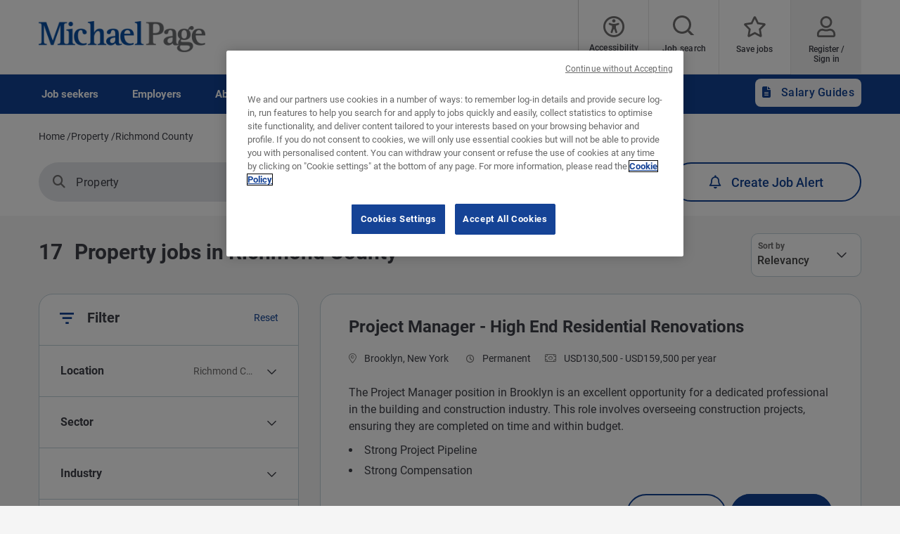

--- FILE ---
content_type: text/html; charset=UTF-8
request_url: https://www.michaelpage.com/jobs/property/new-york-richmond-county
body_size: 23141
content:
<!DOCTYPE html><html lang="en" dir="ltr" prefix="content: http://purl.org/rss/1.0/modules/content/ dc: http://purl.org/dc/terms/ foaf: http://xmlns.com/foaf/0.1/ og: http://ogp.me/ns# rdfs: http://www.w3.org/2000/01/rdf-schema# schema: http://schema.org/ sioc: http://rdfs.org/sioc/ns# sioct: http://rdfs.org/sioc/types# skos: http://www.w3.org/2004/02/skos/core# xsd: http://www.w3.org/2001/XMLSchema# "><head><script type="text/javascript" data-name="one-trust" src="https://cdn-ukwest.onetrust.com/consent/8ed437bd-2abb-4fbb-a90f-373b991df644/OtAutoBlock.js"></script><meta charset="utf-8" /><script src="/sites/michaelpage.com/files/google_tag/michaelpage_gtm/google_tag.script.js?t9ip41" defer></script><meta name="description" content="Search for Property jobs in Richmond County at some of the world&#039;s top companies using USA&#039;s leading recruitment consultancy - Michael Page." /><link rel="canonical" href="https://www.michaelpage.com/jobs/property/new-york-richmond-county" /><meta property="og:site_name" content="Michael Page" /><meta property="og:type" content="website" /><meta property="og:url" content="https://www.michaelpage.com/jobs/property/new-york-richmond-county" /><meta property="og:title" content="Property jobs in Richmond County | Michael Page" /><meta property="og:image" content="https://www.michaelpage.com/sites/michaelpage.com/files/2021-04/sharelogo.png" /><meta name="google-site-verification" content="oor2GNEqPVNs64M8Wyxph0cnjsMOYxwrOZ-R49nII_w" /><meta name="MobileOptimized" content="width" /><meta name="HandheldFriendly" content="true" /><meta name="viewport" content="width=device-width, initial-scale=1.0" /><meta http-equiv="X-UA-Compatible" content="IE=edge,chrome=1" /><script type="text/javascript">var thunderheadDataLayer = {"search_query":{"search":"","location":"3014","sector":"","industry":"","contract":"","salary":"","salaryCurrency":""},"results":[{"search":"Project%20Manager%20%20-%20High%20End%20Residential%20Renovations","location":"3014","sector":"IS005000","industry":"IS0105","contract":"permanent","salary":125000,"salaryCurrency":"USD"},{"search":"Assistant%20Project%20Manager%20-%20Luxury%20Interior%20Renovations","location":"3014","sector":"IS005000","industry":"IS0105","contract":"permanent","salary":100000,"salaryCurrency":"USD"},{"search":"Carpentry%20Foreman","location":"3014","sector":"IS005000","industry":"IS0105","contract":"permanent","salary":75000,"salaryCurrency":"USD"},{"search":"Construction%20Project%20Coordinator","location":"3014","sector":"IS005000","industry":"IS0105","contract":"permanent","salary":75000,"salaryCurrency":"USD"},{"search":"Construction%20Project%20Manager","location":"3014","sector":"IS005000","industry":"IS0105","contract":"permanent","salary":125000,"salaryCurrency":"USD"}]}</script><script type="text/javascript">!function(){
var appUrl = "https://app.formbricks.com";
var environmentId = "cmcymoqaw4z0dyq01qndd24e5";
var t=document.createElement("script");t.type="text/javascript",t.async=!0,t.src=appUrl+"/js/formbricks.umd.cjs",t.onload=function(){window.formbricks?window.formbricks.setup({environmentId:environmentId,appUrl:appUrl}):console.error("Formbricks library failed to load properly. The formbricks object is not available.");};var e=document.getElementsByTagName("script")[0];e.parentNode.insertBefore(t,e)}();</script><link rel="icon" type="image/vnd.microsoft.icon" href="/themes/custom/mp_theme/favicon.ico" /><meta name="format-detection" content="telephone=no"><title>Property jobs in Richmond County | Michael Page</title><link rel="preload" href="/themes/custom/mp_theme/fonts/roboto/roboto-v20-latin-700.woff2" as="font" type="font/woff2" crossorigin="anonymous"><link rel="preload" href="/themes/custom/mp_theme/fonts/roboto/roboto-v20-latin-regular.woff2" as="font" type="font/woff2" crossorigin="anonymous"><link rel="preload" href="/themes/custom/mp_theme/fonts/roboto/roboto-v20-latin-500.woff2" as="font" type="font/woff2" crossorigin="anonymous"><link rel="preload" href="/themes/custom/mp_theme/fonts/fa-fonts/fa-light-300.woff2" as="font" type="font/woff2" crossorigin="anonymous"><link rel="preload" href="/themes/custom/mp_theme/fonts/fa-fonts/fa-regular-400.woff2" as="font" type="font/woff2" crossorigin="anonymous"><link rel="preload" href="/themes/custom/mp_theme/fonts/fa-fonts/fa-solid-900.woff2" as="font" type="font/woff2" crossorigin="anonymous"><link rel="preload" href="/themes/custom/mp_theme/images/chevronright.svg" as="image" type="image/svg+xml"><link rel="preload" href="/themes/custom/mp_theme/images/chevronleft.svg" as="image" type="image/svg+xml"><link rel="preload" href="/themes/custom/mp_theme/images/Dropdown.svg" as="image" type="image/svg+xml"><link rel="preload" href="/themes/custom/mp_theme/images/location_icon.svg" as="image" type="image/svg+xml"><link rel="preload" href="/themes/custom/mp_theme/images/keyword_icon.svg" as="image" type="image/svg+xml"><link rel="preload" href="/themes/custom/mp_theme/images/pwa-ios-share.svg" as="image" type="image/svg+xml"><link rel="preload" href="/themes/custom/mp_theme/images/pwa-ios-a2hs.svg" as="image" type="image/svg+xml"><link rel="dns-prefetch" href="https://eu2.thunderhead.com"><link rel="dns-prefetch" href="https://www.google-analytics.com"><link rel="dns-prefetch" href="https://static.hotjar.com"><link rel="dns-prefetch" href="https://www.googletagmanager.com"><link rel="stylesheet" media="all" href="/sites/michaelpage.com/files/css/css_5RDZask0WraTgWmVaPYyWd23dDw4vWC9i4jhVzAA9x4.css?delta=0&language=en&theme=mp_theme&include=[base64]" /><link rel="stylesheet" media="all" href="/sites/michaelpage.com/files/css/css_tEkhfWWGiyUWJ2zWq_-lysUZDrTzN6QuqTCczV461p4.css?delta=1&language=en&theme=mp_theme&include=[base64]" /></head><body class="page-jobs-property-new-york-richmond-county section-jobs site-name-MP_US i18n-en single-language role--anonymous sidebar-first one-sidebar mp-new-job-detail-variant-1"> <noscript><iframe src="https://www.googletagmanager.com/ns.html?id=GTM-T8SDPZ" height="0" width="0" style="display:none;visibility:hidden" title="Google Tag Manager technical content" tabindex="-1" aria-hidden="true"></iframe></noscript><div class="dialog-off-canvas-main-canvas" data-off-canvas-main-canvas><div class='layout-container page' id="page-wrapper"><div id="skip" tabindex="-1"> <a href="#content"> Skip to main navigation </a></div><div id="smart-banner-region"></div><div class="header-wrapper" id="header"> <header class="content-header clearfix"><div class="overlay"></div><div class="container"> <a href="javascript:void(0);" aria-label="mobile-menu" class="mobile-menu "> <i class="fal fa-bars" aria-hidden="true"></i> <span class="hide-element">Mobile Menu</span> </a><div class="logo-container"> <a href="/" rel="home"> <img width="245" height="45" src="/themes/custom/mp_theme/logo.png" alt="Michael Page - Jobs and recruitment agency in USA, link to home page" /> </a></div><div id="header-region"><div class="active-lang dropdown"> <a href="#" class="active-text"> English </a></div><div class="region-wrapper region-header"><div id="block-recitemeblock" class="header-links block-reciteme 00983cb3-bd53-423f-a32d-8479a44e3753 block--text block-block-content block block-recitemeblock" data-block-plugin-id="block_content:00983cb3-bd53-423f-a32d-8479a44e3753"><div class="text__body"><div class="reciteme" style="cursor: pointer;"><button aria-label="Accessibility Tools" id="accessibilitytool"><i class="fal fa-universal-access"></i><span class="text" style="margin: 5px;" role="button">Accessibility Tools</span></button></div><style>
#block-reciteme button,
#block-recitemeblock
button, .block-reciteme button
{ padding: 0;
}
@media screen and (max-width: 767px) {
#block-reciteme button,
#block-recitemeblock
button, .block-reciteme
button { height: auto;
width: auto; min-width:
auto; margin-top: 5px;
}
}
</style
</style></div></div><div id="block-headerblock" data-block-plugin-id="mp_homepage_block" class="block-mp-homepage block block-headerblock"><div class="header-links"><div class="job-search "> <button class="job-search-icon" aria-label="Job search"> <span class='text'>Job search</span> </button></div><div class="saved-jobs "> <a href="/mypage/saved-jobs" aria-label="Save jobs"> <span class="saved-job-aria-label">Save jobs, 0 currently saved jobs</span> <span class="saved-jobs-count " aria-hidden="true"> 0 </span> <span class='text' aria-hidden="true">Save jobs</span> </a></div><div class="user-links"> <a class="user_login" href="https://www.michaelpage.com/mypage" aria-label="Register / Sign in"> <span class='text'>Register / Sign in</span> </a></div></div></div><div class="th-anon-job-alert block-mp-personalisation block block-thanonymousjobalertblock" data-drupal-selector="th-anon-job-alert" id="block-thanonymousjobalertblock" data-block-plugin-id="th_anony_jobalert_block"><form action="/jobs/property/new-york-richmond-county" method="post" id="th-anon-job-alert" accept-charset="UTF-8"> <a href="/job_alert-anon?thunderhead-alert=1" aria-label="Create job alert" tabindex="-1" class="use-ajax create-job-alert" rel="nofollow" data-drupal-selector="edit-modal" id="edit-modal"></a><input class="th-anon-ja-submit visually-hidden button js-form-submit form-submit is-disabled" data-drupal-selector="th-anon-ja-submit" disabled="disabled" type="submit" id="th-anon-ja-submit" name="op" value="Submit" role="button" /><input autocomplete="off" data-drupal-selector="form-jd4exbmf3t80k0iap7agpasdsusodpcy8rzkeogvnxu" type="hidden" name="form_build_id" value="form-jD4EXBMF3T80k0IaP7AGPAsdSuSodPCY8RZKeOGVNxU" /><input data-drupal-selector="edit-th-anon-job-alert" type="hidden" name="form_id" value="th_anon_job_alert" /></form></div></div></div></div> </header></div><div class="menu-overlay"></div><div class="native_mobile"></div><div class="search-overlay-bg"></div><div id="main" class="main-content"> <nav id="navigation-wrapper" class=ng-navigation-wrapper><div class="container"><div id="block-headerblock" data-block-plugin-id="mp_homepage_block" class="block-mp-homepage block block-headerblock"><div class="header-links"><div class="job-search "> <button class="job-search-icon" aria-label="Job search"> <span class='text'>Job search</span> </button></div><div class="saved-jobs "> <a href="/mypage/saved-jobs" aria-label="Save jobs"> <span class="saved-job-aria-label">Save jobs, 0 currently saved jobs</span> <span class="saved-jobs-count " aria-hidden="true"> 0 </span> <span class='text' aria-hidden="true">Save jobs</span> </a></div><div class="user-links"> <a class="user_login" href="https://www.michaelpage.com/mypage" aria-label="Register / Sign in"> <span class='text'>Register / Sign in</span> </a></div></div></div><div class="region-wrapper region-navigation"> <nav role="navigation" aria-labelledby="block-ngmainnavigation-menu" id="block-ngmainnavigation" data-block-plugin-id="menu_block:ng-main-navigation" class="ng-main-navigation block block-menu navigation menu--ng-main-navigation"><h4 class="visually-hidden" id="block-ngmainnavigation-menu" role="button">NG Main Navigation</h4><div class="menu-contents"><div class="menu-primary-menu"><ul data-region="navigation" class="accordion-wrapper"><li class="primary-menu-level-0 accordion-content-wrapper"><div id="primary-nav-1" aria-controls="primary-nav-1-links" class="accordion-toggle accordion-mobile-only"> <a href="javascript:void(0);" aria-expanded="false" role="button" class="top-main-menu">Job seekers</a> <span class="show-second-level plus-icon" aria-expanded="false" role="button" aria-label="More options about Job seekers"></span></div><div role="region" id="primary-nav-1-links" aria-labelledby="primary-nav-1" class="accordion-content"><div class="primary-nav-wrapper"><h3 class="main-menu-title"> <i class="far fas fa-arrow-left"></i> Job seekers</h3><div class="nav-intro-wrapper"><div class="ng-main-navigation__intro-image"> <img src="/sites/michaelpage.com/files/2022-08/T_1018_Images_SearchVacancies_2.jpg" width="600" height="314" alt="Two people sitting together, smiling while looking at a laptop, as they search for job vacancies" loading="lazy" typeof="foaf:Image" /></div><div class="ng-main-navigation__intro-heading-text">Start your search here</div><div class="ng-main-navigation__intro-body"><p>Browse our jobs and apply for your next role.</p></div><div class="ng-main-navigation__intro-cta"><a href="/job-search">Live jobs</a></div></div><div class="menu-wrapper"><div class="menu-contain"><ul class="primary-menu-child-wrapper"><li class="menu-tab primary-menu-level-1 child-items"><div class="accordion-toggle accordion-mobile-only"> <a href="/job-search" class="menu-tab primary-menu-level-1 child-items" id="menu-name--find-a-job" data-drupal-link-system-path="node/789"> Find a job<span class="circle"></span> </a> <span class="show-third-level plus-icon" aria-expanded="false" role="button" aria-label="More options about Find a job"></span></div><div role="region" class="accordion-content-1"><ul class="secondary-menu-child-wrapper"><li class="primary-menu-level-2"><div class="accordion-toggle accordion-mobile-only"> <span class="primary-menu-level-2" id="menu-name--job-search">Job search</span> <span class="show-fourth-level plus-icon" aria-expanded="false" role="button" aria-label="More options about Job search"></span></div><div role="region" class="accordion-content-2"><ul><li class="primary-menu-level-3"> <a href="/job-search" class="primary-menu-level-3" id="menu-name--search-for-a-job" data-drupal-link-system-path="node/789">Search for a job</a></li><li class="primary-menu-level-3"> <a href="https://www.michaelpage.com/submit-your-resume" class="primary-menu-level-3" id="menu-name--submit-your-resume">Submit your resume</a></li><li class="primary-menu-level-3"> <a href="https://www.michaelpage.com/candidate-referral" class="primary-menu-level-3" id="menu-name--candidate-referral">Candidate Referral</a></li></ul></li><li class="primary-menu-level-2"><div class="accordion-toggle accordion-mobile-only"> <span title="" id="menu-name--tools" name="" rel="" class="primary-menu-level-2" target="" accesskey="">Tools</span> <span class="show-fourth-level plus-icon" aria-expanded="false" role="button" aria-label="More options about Tools"></span></div><div role="region" class="accordion-content-2"><ul><li class="primary-menu-level-3"> <a href="/job-match" title="" id="menu-name--job-match" name="" rel="" target="" accesskey="" class="primary-menu-level-3" data-drupal-link-system-path="node/2676">Job Match</a></li><li class="primary-menu-level-3"> <a href="/talenttrends/overview" class="primary-menu-level-3" id="menu-name--talent-trends-interactive-tool" data-drupal-link-system-path="talenttrends/overview">Talent Trends: Interactive Tool</a></li></ul></li></ul></div></li><li class="menu-tab primary-menu-level-1 child-items"><div class="accordion-toggle accordion-mobile-only"> <a href="https://www.michaelpage.com/advice/career-advice" class="menu-tab primary-menu-level-1 child-items" id="menu-name--advice"> Advice<span class="circle"></span> </a> <span class="show-third-level plus-icon" aria-expanded="false" role="button" aria-label="More options about Advice"></span></div><div role="region" class="accordion-content-1"><ul class="secondary-menu-child-wrapper"><li class="primary-menu-level-2"><div class="accordion-toggle accordion-mobile-only"> <span class="primary-menu-level-2" id="menu-name--job-search-advice">Job search advice</span> <span class="show-fourth-level plus-icon" aria-expanded="false" role="button" aria-label="More options about Job search advice"></span></div><div role="region" class="accordion-content-2"><ul><li class="primary-menu-level-3"> <a href="/advice/career-advice/cover-letter-and-resume-advice" class="primary-menu-level-3" id="menu-name--cover-letter-and-resume-advice" data-drupal-link-system-path="taxonomy/term/1281">Cover letter and resume advice</a></li><li class="primary-menu-level-3"> <a href="/advice/career-advice/job-interview-tips" class="primary-menu-level-3" id="menu-name--job-interview-tips" data-drupal-link-system-path="taxonomy/term/1286">Job interview tips</a></li><li class="primary-menu-level-3"> <a href="/advice/career-advice/growing-your-career" class="primary-menu-level-3" id="menu-name--growing-your-career" data-drupal-link-system-path="taxonomy/term/1291">Growing your career</a></li><li class="primary-menu-level-3"> <a href="/advice/career-advice/making-your-next-career-move" class="primary-menu-level-3" id="menu-name--making-your-next-career-move" data-drupal-link-system-path="taxonomy/term/1296">Making your next career move</a></li></ul></li><li class="primary-menu-level-2"><div class="accordion-toggle accordion-mobile-only"> <span class="primary-menu-level-2" id="menu-name--popular-articles">Popular articles</span> <span class="show-fourth-level plus-icon" aria-expanded="false" role="button" aria-label="More options about Popular articles"></span></div><div role="region" class="accordion-content-2"><ul><li class="primary-menu-level-3"> <a href="/advice/career-advice/making-your-next-career-move/how-handle-multiple-job-offers" class="primary-menu-level-3" id="menu-name--how-to-handle-multiple-job-offers" data-drupal-link-system-path="node/2058576">How to handle multiple job offers</a></li><li class="primary-menu-level-3"> <a href="/advice/career-advice/growing-your-career/examples-soft-skills-need-next-job" class="primary-menu-level-3" id="menu-name--examples-of-soft-skills-youll-need-in-your-next-job" data-drupal-link-system-path="node/1974146">Examples of soft skills you&#039;ll need in your next job</a></li><li class="primary-menu-level-3"> <a href="/advice/career-advice/growing-your-career/balance-full-time-work-and-full-time-parenthood" class="primary-menu-level-3" id="menu-name--the-balance-of-full-time-work-and-full-time-parenthood" data-drupal-link-system-path="node/2003881">The balance of full-time work and full-time parenthood</a></li></ul></li></ul></div></li><li class="menu-tab primary-menu-level-1 child-items"><div class="accordion-toggle accordion-mobile-only"> <a href="/job-alert-tool" class="menu-tab primary-menu-level-1 child-items" id="menu-name--job-alert" data-drupal-link-system-path="node/5295946"> Job Alert<span class="circle"></span> </a> <span class="show-third-level plus-icon" aria-expanded="false" role="button" aria-label="More options about Job Alert"></span></div><div role="region" class="accordion-content-1"><ul class="secondary-menu-child-wrapper"><li class="primary-menu-level-2"><div class="accordion-toggle accordion-mobile-only"> <span class="primary-menu-level-2" id="menu-name--job-alert--2">Job Alert</span> <span class="show-fourth-level plus-icon" aria-expanded="false" role="button" aria-label="More options about Job Alert"></span></div><div role="region" class="accordion-content-2"><ul><li class="primary-menu-level-3"> <a href="/job-alert-tool" class="primary-menu-level-3" id="menu-name--job-alert-tool" data-drupal-link-system-path="node/5295946">Job Alert Tool</a></li></ul></li></ul></div></li></ul></div></div></div></div></li><li class="primary-menu-level-0 accordion-content-wrapper"><div id="primary-nav-2" aria-controls="primary-nav-2-links" class="accordion-toggle accordion-mobile-only"> <a href="javascript:void(0);" aria-expanded="false" role="button" class="top-main-menu">Employers</a> <span class="show-second-level plus-icon" aria-expanded="false" role="button" aria-label="More options about Employers"></span></div><div role="region" id="primary-nav-2-links" aria-labelledby="primary-nav-2" class="accordion-content"><div class="primary-nav-wrapper"><h3 class="main-menu-title"> <i class="far fas fa-arrow-left"></i> Employers</h3><div class="nav-intro-wrapper"><div class="ng-main-navigation__intro-image"> <img src="/sites/michaelpage.com/files/2022-08/T_1018_Images_RequestACallBack_3.jpg" width="600" height="314" alt="A woman holding a laptop while a man in formal clothes looks at her, as they discuss requesting a call back" loading="lazy" typeof="foaf:Image" /></div><div class="ng-main-navigation__intro-heading-text">The right candidate is just a few clicks away</div><div class="ng-main-navigation__intro-body"><p>Reach out to us or discover some great insights that could help you fill your next vacancy.</p></div><div class="ng-main-navigation__intro-cta"><a href="/request-call-back">Request a call back</a></div></div><div class="menu-wrapper"><div class="menu-contain"><ul class="primary-menu-child-wrapper"><li class="menu-tab primary-menu-level-1 child-items"><div class="accordion-toggle accordion-mobile-only"> <a href="/upload-job-description" class="menu-tab primary-menu-level-1 child-items" id="menu-name--fill-a-vacancy" data-drupal-link-system-path="node/2755706"> Fill a vacancy<span class="circle"></span> </a> <span class="show-third-level plus-icon" aria-expanded="false" role="button" aria-label="More options about Fill a vacancy"></span></div><div role="region" class="accordion-content-1"><ul class="secondary-menu-child-wrapper"><li class="primary-menu-level-2"><div class="accordion-toggle accordion-mobile-only"> <span class="primary-menu-level-2" id="menu-name--find-candidates">Find candidates</span> <span class="show-fourth-level plus-icon" aria-expanded="false" role="button" aria-label="More options about Find candidates"></span></div><div role="region" class="accordion-content-2"><ul><li class="primary-menu-level-3"> <a href="/upload-job-description" class="primary-menu-level-3" id="menu-name--upload-a-job-description" data-drupal-link-system-path="node/2755706">Upload a job description</a></li><li class="primary-menu-level-3"> <a href="/request-call-back" class="primary-menu-level-3" id="menu-name--request-a-call-back" data-drupal-link-system-path="node/2755376">Request a call back</a></li></ul></li><li class="primary-menu-level-2"><div class="accordion-toggle accordion-mobile-only"> <span class="primary-menu-level-2" id="menu-name--our-expertise">Our expertise</span> <span class="show-fourth-level plus-icon" aria-expanded="false" role="button" aria-label="More options about Our expertise"></span></div><div role="region" class="accordion-content-2"><ul><li class="primary-menu-level-3"> <a href="https://www.michaelpage.com/our-expertise/construction" title="" id="menu-name--construction" name="" rel="" class="primary-menu-level-3" target="" accesskey="">Construction</a></li><li class="primary-menu-level-3"> <a href="https://www.michaelpage.com/our-expertise/banking-financial-services" class="primary-menu-level-3" id="menu-name--banking-financial-services">Banking &amp; financial services</a></li><li class="primary-menu-level-3"> <a href="https://www.michaelpage.com/our-expertise/engineering-manufacturing" class="primary-menu-level-3" id="menu-name--engineering-manufacturing">Engineering &amp; manufacturing</a></li><li class="primary-menu-level-3"> <a href="https://www.michaelpage.com/our-expertise/information-technology" title="" id="menu-name--information-technology" name="" rel="" class="primary-menu-level-3" target="" accesskey="">Information Technology</a></li><li class="more-item-link primary-menu-level-3"> <a href="/our-expertise-1" class="more-item-link primary-menu-level-3" id="menu-name--see-all-sectors" data-drupal-link-system-path="node/1926">See all sectors</a></li></ul></li></ul></div></li><li class="menu-tab primary-menu-level-1 child-items"><div class="accordion-toggle accordion-mobile-only"> <a href="https://www.michaelpage.com/advice/management-advice" class="menu-tab primary-menu-level-1 child-items" id="menu-name--advice--2"> Advice<span class="circle"></span> </a> <span class="show-third-level plus-icon" aria-expanded="false" role="button" aria-label="More options about Advice"></span></div><div role="region" class="accordion-content-1"><ul class="secondary-menu-child-wrapper"><li class="primary-menu-level-2"><div class="accordion-toggle accordion-mobile-only"> <span class="primary-menu-level-2" id="menu-name--management-advice">Management advice</span> <span class="show-fourth-level plus-icon" aria-expanded="false" role="button" aria-label="More options about Management advice"></span></div><div role="region" class="accordion-content-2"><ul><li class="primary-menu-level-3"> <a href="/advice/management-advice/attraction-and-recruitment" class="primary-menu-level-3" id="menu-name--attraction-and-recruitment" data-drupal-link-system-path="taxonomy/term/1261">Attraction and recruitment</a></li><li class="primary-menu-level-3"> <a href="/advice/management-advice/development-and-retention" class="primary-menu-level-3" id="menu-name--development-and-retention" data-drupal-link-system-path="taxonomy/term/1266">Development and retention</a></li><li class="primary-menu-level-3"> <a href="/advice/management-advice/induction-and-engagement" class="primary-menu-level-3" id="menu-name--induction-and-engagement" data-drupal-link-system-path="taxonomy/term/1271">Induction and engagement</a></li></ul></li><li class="primary-menu-level-2"><div class="accordion-toggle accordion-mobile-only"> <span title="" id="menu-name--insights" name="" rel="" class="primary-menu-level-2" target="" accesskey="">Insights</span> <span class="show-fourth-level plus-icon" aria-expanded="false" role="button" aria-label="More options about Insights"></span></div><div role="region" class="accordion-content-2"><ul><li class="primary-menu-level-3"> <a href="/advice/management-advice/webinar-events" class="primary-menu-level-3" id="menu-name--webinar-events" data-drupal-link-system-path="taxonomy/term/186461">Webinar &amp; events</a></li><li class="primary-menu-level-3"> <a href="/salary-guides" class="primary-menu-level-3" id="menu-name--salary-guides" data-drupal-link-system-path="node/5742661">Salary Guides</a></li><li class="primary-menu-level-3"> <a href="/talent-trends" class="primary-menu-level-3" id="menu-name--talent-trends" data-drupal-link-system-path="node/4925691">Talent Trends</a></li></ul></li></ul></div></li><li class="menu-tab primary-menu-level-1 child-items"><div class="accordion-toggle accordion-mobile-only"> <a href="https://www.michaelpage.com/employer-center/recruitment-services" title="" id="menu-name--why-michael-page" name="" rel="" class="menu-tab primary-menu-level-1 child-items" target="" accesskey=""> Why Michael Page?<span class="circle"></span> </a> <span class="show-third-level plus-icon" aria-expanded="false" role="button" aria-label="More options about Why Michael Page?"></span></div><div role="region" class="accordion-content-1"><ul class="secondary-menu-child-wrapper"><li class="primary-menu-level-2"><div class="accordion-toggle accordion-mobile-only"> <span class="primary-menu-level-2" id="menu-name--our-recruitment-partner">Our recruitment partner</span> <span class="show-fourth-level plus-icon" aria-expanded="false" role="button" aria-label="More options about Our recruitment partner"></span></div><div role="region" class="accordion-content-2"><ul><li class="primary-menu-level-3"> <a href="/employer-center/recruitment-services/the-recruitment-process" class="primary-menu-level-3" id="menu-name--the-recruitment-process" data-drupal-link-system-path="node/2121">The recruitment process</a></li><li class="primary-menu-level-3"> <a href="/employer-center/recruitment-services/reasons-to-partner-with-michael-page" class="primary-menu-level-3" id="menu-name--reasons-to-partner-with-michael-page" data-drupal-link-system-path="node/2126">Reasons to partner with Michael Page</a></li><li class="primary-menu-level-3"> <a href="https://www.michaelpage.com/employer-center/recruitment-services/our-sourcing-methodology" class="primary-menu-level-3" id="menu-name--our-sourcing-methodology">Our sourcing methodology</a></li><li class="primary-menu-level-3"> <a href="/employer-center/recruitment-services/client-testimonials" class="primary-menu-level-3" id="menu-name--client-testimonials" data-drupal-link-system-path="node/2136">Client testimonials</a></li><li class="primary-menu-level-3"> <a href="/case-studies" class="primary-menu-level-3" id="menu-name--case-studies" data-drupal-link-system-path="node/3723496">Case studies</a></li></ul></li></ul></div></li></ul></div></div></div></div></li><li class="primary-menu-level-0 accordion-content-wrapper"><div id="primary-nav-3" aria-controls="primary-nav-3-links" class="accordion-toggle accordion-mobile-only"> <a href="javascript:void(0);" aria-expanded="false" role="button" class="top-main-menu">About</a> <span class="show-second-level plus-icon" aria-expanded="false" role="button" aria-label="More options about About"></span></div><div role="region" id="primary-nav-3-links" aria-labelledby="primary-nav-3" class="accordion-content"><div class="primary-nav-wrapper"><h3 class="main-menu-title"> <i class="far fas fa-arrow-left"></i> About</h3><div class="nav-intro-wrapper"><div class="ng-main-navigation__intro-image"> <img src="/sites/michaelpage.com/files/2022-08/T_1018_Images_WorkForUs_1.jpg" width="600" height="314" alt="A group of people facing each other, engaged in a discussion about applying for a job." loading="lazy" typeof="foaf:Image" /></div><div class="ng-main-navigation__intro-heading-text">Start your career with us</div><div class="ng-main-navigation__intro-body"><p>PageGroup changes lives for people through creating opportunity to reach potential.</p></div><div class="ng-main-navigation__intro-cta"><a href="https://www.michaelpage.com/recruitment-jobs/apply">Apply now</a></div></div><div class="menu-wrapper"><div class="menu-contain"><ul class="primary-menu-child-wrapper"><li class="menu-tab primary-menu-level-1 child-items"><div class="accordion-toggle accordion-mobile-only"> <a href="/recruitment-jobs" class="menu-tab primary-menu-level-1 child-items" id="menu-name--work-for-us" data-drupal-link-system-path="node/437106"> Work for us<span class="circle"></span> </a> <span class="show-third-level plus-icon" aria-expanded="false" role="button" aria-label="More options about Work for us"></span></div><div role="region" class="accordion-content-1"><ul class="secondary-menu-child-wrapper"><li class="primary-menu-level-2"><div class="accordion-toggle accordion-mobile-only"> <span title="" id="menu-name--work-at-michael-page" name="" rel="" class="primary-menu-level-2" target="" accesskey="">Work at Michael Page</span> <span class="show-fourth-level plus-icon" aria-expanded="false" role="button" aria-label="More options about Work at Michael Page"></span></div><div role="region" class="accordion-content-2"><ul><li class="primary-menu-level-3"> <a href="/recruitment-jobs" class="primary-menu-level-3" id="menu-name--work-for-us--2" data-drupal-link-system-path="node/437106">Work for us</a></li></ul></li></ul></div></li><li class="menu-tab primary-menu-level-1 child-items"><div class="accordion-toggle accordion-mobile-only"> <a href="/about-us" class="menu-tab primary-menu-level-1 child-items" id="menu-name--about-us" data-drupal-link-system-path="node/3407816"> About us<span class="circle"></span> </a> <span class="show-third-level plus-icon" aria-expanded="false" role="button" aria-label="More options about About us"></span></div><div role="region" class="accordion-content-1"><ul class="secondary-menu-child-wrapper"><li class="primary-menu-level-2"><div class="accordion-toggle accordion-mobile-only"> <span class="primary-menu-level-2" id="menu-name--about-us--2">About us</span> <span class="show-fourth-level plus-icon" aria-expanded="false" role="button" aria-label="More options about About us"></span></div><div role="region" class="accordion-content-2"><ul><li class="primary-menu-level-3"> <a href="http://www.page.com/" class="primary-menu-level-3" id="menu-name--about-pagegroup">About PageGroup</a></li></ul></li></ul></div></li></ul></div></div></div></div></li><li class="primary-menu-level-0 accordion-content-wrapper"><div id="primary-nav-4" aria-controls="primary-nav-4-links" class="accordion-toggle accordion-mobile-only"> <a href="javascript:void(0);" aria-expanded="false" role="button" class="top-main-menu">Contact</a> <span class="show-second-level plus-icon" aria-expanded="false" role="button" aria-label="More options about Contact"></span></div><div role="region" id="primary-nav-4-links" aria-labelledby="primary-nav-4" class="accordion-content"><div class="primary-nav-wrapper"><h3 class="main-menu-title"> <i class="far fas fa-arrow-left"></i> Contact</h3><div class="nav-intro-wrapper"><div class="ng-main-navigation__intro-image"> <img src="/sites/michaelpage.com/files/2022-08/T_1018_Images_ContactUs_1.jpg" width="600" height="314" alt="An individual is preparing to contact someone, focused and holding a device." loading="lazy" typeof="foaf:Image" /></div><div class="ng-main-navigation__intro-heading-text">Contact us today</div><div class="ng-main-navigation__intro-body"><p>We find the best talent for our clients and match candidates to their ideal jobs.</p></div><div class="ng-main-navigation__intro-cta"><a href="/contact-us">Contact us</a></div></div><div class="menu-wrapper"><div class="menu-contain"><ul class="primary-menu-child-wrapper"><li class="menu-tab primary-menu-level-1 child-items"><div class="accordion-toggle accordion-mobile-only"> <a href="/contact-us" class="menu-tab primary-menu-level-1 child-items" id="menu-name--contact-us" data-drupal-link-system-path="node/2373981"> Contact us<span class="circle"></span> </a> <span class="show-third-level plus-icon" aria-expanded="false" role="button" aria-label="More options about Contact us"></span></div><div role="region" class="accordion-content-1"><ul class="secondary-menu-child-wrapper"><li class="primary-menu-level-2"><div class="accordion-toggle accordion-mobile-only"> <span class="primary-menu-level-2" id="menu-name--get-in-touch">Get in touch</span> <span class="show-fourth-level plus-icon" aria-expanded="false" role="button" aria-label="More options about Get in touch"></span></div><div role="region" class="accordion-content-2"><ul><li class="primary-menu-level-3"> <a href="/contact-us" class="primary-menu-level-3" id="menu-name--find-our-offices" data-drupal-link-system-path="node/2373981">Find our offices</a></li><li class="primary-menu-level-3"> <a href="http://pagetimesheets.com/" class="primary-menu-level-3" id="menu-name--timesheet-portal">Timesheet portal</a></li><li class="primary-menu-level-3"> <a href="/submit-feedback" title="" id="menu-name--feedback" name="" rel="" target="" accesskey="" class="primary-menu-level-3" data-drupal-link-system-path="node/438731">Feedback</a></li></ul></li></ul></div></li></ul></div></div></div></div></li><li class="menu-tab app-legal-menu primary-menu-level-0 accordion-content-wrapper"><div id="primary-nav-5" aria-controls="primary-nav-5-links" class="accordion-toggle accordion-mobile-only"> <a href="javascript:void(0);" aria-expanded="false" role="button" class="top-main-menu">Useful information</a> <span class="show-second-level plus-icon" aria-expanded="false" role="button" aria-label="More options about Useful information"></span></div><div role="region" id="primary-nav-5-links" aria-labelledby="primary-nav-5" class="accordion-content"><div class="primary-nav-wrapper"><h3 class="main-menu-title"> <i class="far fas fa-arrow-left"></i> Useful information</h3><div class="menu-wrapper"><div class="menu-contain"><ul class="primary-menu-child-wrapper"><li class="menu-tab app-legal-menu primary-menu-level-1 child-items"><div class="accordion-toggle accordion-mobile-only"> <span class="menu-tab app-legal-menu primary-menu-level-1 child-items" id="menu-name--policies-"> Policies <span class="circle"></span> </span> <span class="show-third-level plus-icon" aria-expanded="false" role="button" aria-label="More options about Policies "></span></div><div role="region" class="accordion-content-1"><ul class="secondary-menu-child-wrapper"><li class="menu-tab app-legal-menu primary-menu-level-2"> <a href="/cookies" class="menu-tab app-legal-menu primary-menu-level-2" id="menu-name--cookie-policy">Cookie policy</a></li><li class="menu-tab app-legal-menu primary-menu-level-2"> <a href="/privacy-policy" class="menu-tab app-legal-menu primary-menu-level-2" id="menu-name--privacy-policy-" data-drupal-link-system-path="node/1861">Privacy policy </a></li></ul></div></li></ul></div></div></div></div></li></ul></div></div></nav><div id="block-talenttrendsmenu" data-block-plugin-id="block_content:c77048db-1ea8-4862-93c8-4cd21586b1d2" class="c77048db-1ea8-4862-93c8-4cd21586b1d2 block--text block-block-content block block-talenttrendsmenu"><div class="text__body"><div class="salary-guides-menu"><a href="https://www.michaelpage.com/salary-guides"><button class="salary-guide-button"><em><i class=" fa-solid fa-file-lines">&nbsp;</i></em>Salary Guides</button></a></div><style type="text/css">
.salary-guides-menu {
float: right;
}
.block-talenttrendsmenu {
background: none !important;
padding: 0 !important;
margin: 0 !important;
width: auto !important;
float: right;
}
.page-advice-topics .region-wrapper .ng-main-navigation {
width: auto;
display: block;
}
.salary-guides-menu .salary-guide-button {
background-color: #f5f5f7;
color: #124395;
border: 0px;
border-top: -2px;
border-bottom: 2px;
border-radius: 8px;
padding: 8px 10px;
font-size: 16px;
text-align: center;
cursor: pointer;
min-width: 10px;
float: right;
margin-top: 6px;
margin-bottom: 10px;
}
.salary-guides-menu .salary-guide-button i {
margin-right: 10px;
}
.salary-guide-button:hover,
.salary-guide-button:focus {
background-color: #ffffff;
box-shadow: 0 6px 12px rgba(0, 0, 0, 0.3);
border-color: #124395;
}
@media only screen and (max-width: 1023px) {
.salary-guides-menu .salary-guide-button:hover::after {
display: none;
}
.show-second-level.plus-icon {
padding: 21px 24px 16px;
right: 0;
top: 0;
position: absolute;
cursor: pointer;
}
.show-second-level.plus-icon::before {
font-family: "Font Awesome 5 Pro";
content: "\f061";
color: #124395;
display: inline-block;
font-size: 18px;
margin-right: 0px;
text-rendering: auto;
-webkit-font-smoothing: antialiased;
font-weight: 400;
}
#block-talenttrendsmenu {
clear: both;
float: none;
}
.salary-guides-menu {
float: none;
position: relative;
}
.salary-guides-menu .salary-guide-button {
color: rgba(0,0,0,0.85);
text-align: left;
font-weight: normal;
font-size: 18px;
max-width: initial;
border-radius: 6px;
padding: 21px 24px 22px;
background: #fff;
}
}
</style></div></div></div></div> </nav><div class="region-wrapper region-message"><div data-drupal-messages-fallback class="hidden"></div></div><div class="banner"><div class="breadcrumb search-breadcrumb"><div class="container"> <nav class="breadcrumb" role="navigation" aria-labelledby="system-breadcrumb"><h4 id="system-breadcrumb" class="visually-hidden">Breadcrumb</h4><ol><li> <a href="/">Home</a> <span> / </span></li><li> <a href="/jobs/property">Property</a> <span> / </span></li><li> Richmond County</li></ol> </nav></div></div><div class="region-wrapper region-banner"><div class="views-exposed-form views-exposed-form-job-search-page job-search-form job-search-rounded job_search-page_1 block-views block block-exposedformjob-searchpage-1" novalidate="novalidate" data-drupal-selector="views-exposed-form-job-search-page-1-3" id="block-exposedformjob-searchpage-1" data-block-plugin-id="views_exposed_filter_block:job_search-page_1"><div class="block-exposedformjob"><form action="/jobs" method="get" id="views-exposed-form-job-search-page-1--3" accept-charset="UTF-8"><div class='search-mobile-header'>Search</div><div class='keyword-wrapper'><div class="js-form-item form-item js-form-type-textfield form-item-search js-form-item-search form-no-label"> <label for="edit-search--4" class="visually-hidden">Job title</label> <input placeholder="Job title" role="textbox" data-drupal-selector="edit-search" class="form-autocomplete form-text" data-autocomplete-path="/mp-search-autocomplete/search" data-msg-maxlength="This field field has a maximum length of 128." type="text" id="edit-search--4" name="search" value="property" size="30" maxlength="128" /></div><div class="input-clear-button keyword-clear-button"><i class="fal fa-times"></i></div></div><div class='location-wrapper'><div class="js-form-item form-item js-form-type-textfield form-item-location js-form-item-location form-no-label"> <label for="edit-location--4" class="visually-hidden">Location</label> <input placeholder="Region, city..." role="textbox" data-drupal-selector="edit-location" class="form-autocomplete form-text" data-autocomplete-path="/mp-search-autocomplete/location" data-msg-maxlength="This field field has a maximum length of 128." type="text" id="edit-location--4" name="location" value="" size="30" maxlength="128" /></div><div class="input-clear-button location-clear-button"><i class="fal fa-times"></i></div></div><div class="js-form-item form-item js-form-type-select form-item-sort-by js-form-item-sort-by form-no-label"> <label for="edit-sort-by--4" class="visually-hidden">Sort by</label> <select class="visually-hidden form-select" data-drupal-selector="edit-sort-by" id="edit-sort-by--4" name="sort_by" role="select"><option value="relevance" selected="selected">Relevance</option><option value="most_recent">Changed</option><option value="max_to_min">Salary Max Base</option><option value="min_to_max">Salary Min Base</option></select></div><div class="js-form-item form-item js-form-type-select form-item-field-job-salary-min js-form-item-field-job-salary-min form-no-label"> <label for="edit-field-job-salary-min--4" class="visually-hidden">Salary Min</label> <select data-drupal-selector="edit-field-job-salary-min" id="edit-field-job-salary-min--4" name="field_job_salary_min" class="form-select" role="select"><option value="-1" selected="selected">Salary min</option><option value="0">0</option><option value="25">25k</option><option value="50">50k</option><option value="75">75k</option><option value="100">100k</option><option value="125">125k</option><option value="150">150k</option><option value="175">175k</option><option value="200">200k</option><option value="225">225k</option><option value="250">250k</option><option value="275">275k</option><option value="300">300k</option><option value="400">400k</option><option value="500">500k+</option></select></div><div class="js-form-item form-item js-form-type-select form-item-field-job-salary-max js-form-item-field-job-salary-max form-no-label"> <label for="edit-field-job-salary-max--4" class="visually-hidden">Salary Max</label> <select data-drupal-selector="edit-field-job-salary-max" id="edit-field-job-salary-max--4" name="field_job_salary_max" class="form-select" role="select"><option value="-1" selected="selected">Salary max</option><option value="0">0</option><option value="25">25k</option><option value="50">50k</option><option value="75">75k</option><option value="100">100k</option><option value="125">125k</option><option value="150">150k</option><option value="175">175k</option><option value="200">200k</option><option value="225">225k</option><option value="250">250k</option><option value="275">275k</option><option value="300">300k</option><option value="400">400k</option><option value="500">500k+</option></select></div><div data-drupal-selector="edit-actions" class="form-actions js-form-wrapper form-wrapper" id="edit-actions--4"><input data-views-ajax-submit-disabled aria-label="Search" name="Search" role="button" data-drupal-selector="edit-submit-job-search-4" type="submit" id="edit-submit-job-search--4" value="Search" class="button js-form-submit form-submit" /><a class='search-form-cancel mobile' href='#'>Cancel</a></div></form> <a class="search-form-cancel desktop" href="#">Cancel</a></div></div><div id="block-createjobalert" data-block-plugin-id="create_job_alert" class="block-mp-search block block-createjobalert"><div id="mp-create-job-alert--5"><a href="/job_alert-anon?searchQuery%5Bkeyword%5D=Property&amp;searchQuery%5Balert_name%5D=Property%20%7C%20Richmond%20County&amp;searchQuery%5Balert_url%5D=/jobs/property/new-york-richmond-county&amp;searchQuery%5Bfacet_list%5D%5Blocation%5D%5B0%5D=17356&amp;searchQuery%5Bpopup_title%5D%5Bsearch%5D=Property&amp;searchQuery%5Bpopup_title%5D%5Blocation%5D=Richmond%20County&amp;searchQuery%5Bjobmatch%5D=&amp;searchQuery%5Bjobmatch_path%5D=&amp;searchQuery%5Bcurrent_url%5D=/jobs/property/new-york-richmond-county" class="use-ajax create-job-alert btn-secondary" rel="nofollow">Create Job Alert</a></div></div></div></div><div class="col-lg-12 page-header"><div class="container"><div class="region-wrapper region-page-header"><div id="block-mp-theme-page-title" data-block-plugin-id="page_title_block" class="block-core block block-mp-theme-page-title"> <span class="total-search no-of-jobs"><span>17</span></span><h1> Property jobs in Richmond County</h1></div><div id="block-createjobalert-2" class="block-createjobalert-mobile block-mp-search block block-createjobalert-2" data-block-plugin-id="create_job_alert"><div id="mp-create-job-alert--4"><a href="/job_alert-anon?searchQuery%5Bkeyword%5D=Property&amp;searchQuery%5Balert_name%5D=Property%20%7C%20Richmond%20County&amp;searchQuery%5Balert_url%5D=/jobs/property/new-york-richmond-county&amp;searchQuery%5Bfacet_list%5D%5Blocation%5D%5B0%5D=17356&amp;searchQuery%5Bpopup_title%5D%5Bsearch%5D=Property&amp;searchQuery%5Bpopup_title%5D%5Blocation%5D=Richmond%20County&amp;searchQuery%5Bjobmatch%5D=&amp;searchQuery%5Bjobmatch_path%5D=&amp;searchQuery%5Bcurrent_url%5D=/jobs/property/new-york-richmond-county" class="use-ajax create-job-alert btn-secondary" rel="nofollow">Create Job Alert</a></div></div><div class="mp-job-search-result-sort-order block-mp-search block block-jobsearchresultsortorder" data-drupal-selector="mp-job-search-result-sort-order-2" id="block-jobsearchresultsortorder" data-block-plugin-id="job_search_result_sort_order"><form action="/jobs/property/new-york-richmond-county" method="get" id="mp-job-search-result-sort-order--2" accept-charset="UTF-8"><div class="js-form-item form-item js-form-type-select form-item-sort-by js-form-item-sort-by"> <label for="mp-search-sort-by">Sort by</label> <select data-drupal-selector="mp-search-sort-by" id="mp-search-sort-by" name="sort_by" class="form-select select2-widget" data-select2-config="{&quot;multiple&quot;:false,&quot;placeholder&quot;:{&quot;id&quot;:&quot;&quot;,&quot;text&quot;:&quot;- None -&quot;},&quot;allowClear&quot;:false,&quot;dir&quot;:&quot;ltr&quot;,&quot;language&quot;:&quot;en&quot;,&quot;tags&quot;:false,&quot;theme&quot;:&quot;default&quot;,&quot;maximumSelectionLength&quot;:0,&quot;tokenSeparators&quot;:[],&quot;selectOnClose&quot;:false,&quot;width&quot;:&quot;element&quot;,&quot;minimumResultsForSearch&quot;:&quot;Infinity&quot;}" role="select"><option value=""></option><option value="relevance" selected="selected">Relevancy</option><option value="most_recent">Most recent</option></select></div><input class="js-hide button js-form-submit form-submit" data-drupal-selector="edit-submit" type="submit" id="edit-submit" name="op" value="Submit" role="button" /><input autocomplete="off" data-drupal-selector="form-o01zebu9pqcza-8hcmgiwyhgiucmlpc78lboes5sxdg" type="hidden" name="form_build_id" value="form-o01zebU9PQCZa-8HcMGIWyHgiUCMlpC78lboeS5sXdg" /><input data-drupal-selector="edit-mp-job-search-result-sort-order" type="hidden" name="form_id" value="mp-job-search-result-sort-order" /></form></div></div></div></div><div class="container main-contianer"><div id="content-wrapper"> <aside id="sidebar-first" class="column sidebar first"><div class="region-wrapper region-sidebar-first"><div class="block-facets-ajax js-facet-block-id-facetsblock block-facets-block block block-facetsblock" id="block-facetsblock" data-block-plugin-id="facets_block"><div class="filter"><div class="facets-filter"> <a href="#" onclick="return false;" class="toggle-close-search" id="tablet-filter-close"> <span class="element-invisible">Close</span> </a> <a href="#" onclick="return false;" id="search-filter-toggle" class="search-filter-toggle" aria-label="filter-toggle"> <span class="filter-icon"></span> </a><h2 class="filter-text">Filter</h2></div> <a href="#" onclick="return false;" class="close-search" id="mobile-filter-close"> <span class="element-invisible">Close</span> </a> <span class="filter-reset"> <a href="/jobs/property" class="facet-reset" id="filter-reset-link">Reset</a> </span></div><div class="facet-block"><div class="facet-block__title facet-toggle" aria-expanded="false" aria-label="Location" role="combobox" aria-controls="location"> <span class="facet-header" role="button"><strong>Location</strong></span> <span class="selected-facet" role="button" aria-hidden="true">button</span></div><div class="facet-block__content" id="location"><div class="facet-widget-wrapper"><ul data-drupal-facet-id="location" data-drupal-facet-alias="location" class="facet-active js-facets-checkbox-links item-list__mpFacetsCheckbox"><li> <a class="facet-item-toggle-link" href="javascript:void(0);"> <span class="element-invisible"></span> </a></li><li class="facet-item facet-item--expanded facet-item--active-trail" > <span data-drupal-facet-item-id="location-2771" data-drupal-facet-item-value="2771" data-drupal-facet-item-count="17" data-url="/jobs/property/usa"><span class="facet-item__value">USA</span> <span class="facet-item__count">17</span></span><div class="facet-widget-wrapper"><ul><li> <a class="facet-item-toggle-link" href="javascript:void(0);"> <span class="element-invisible"></span> </a></li><li class="facet-item facet-item--expanded facet-item--active-trail" > <a href="/jobs/property/new-york" data-drupal-facet-item-id="location-15621" data-drupal-facet-item-value="15621" data-drupal-facet-item-count="17"><span class="facet-item__value">New York</span> <span class="facet-item__count">17</span></a><div class="facet-widget-wrapper"><ul><li> <a class="facet-item-toggle-link" href="javascript:void(0);"> <span class="element-invisible"></span> </a></li><li class="facet-item facet-item--expanded" > <a href="/jobs/property" class="is-active" data-drupal-facet-item-id="location-17356" data-drupal-facet-item-value="17356" data-drupal-facet-item-count="17"> <span class="facet-item__status js-facet-deactivate">(-)</span><span class="facet-item__value">Richmond County</span> <span class="facet-item__count">17</span></a><div class="facet-widget-wrapper"><ul><li class="facet-item" > <a href="/jobs/property/brooklyn" data-drupal-facet-item-id="location-17366" data-drupal-facet-item-value="17366" data-drupal-facet-item-count="17"><span class="facet-item__value">Brooklyn</span> <span class="facet-item__count">17</span></a></li></ul></div></li></ul></div></li></ul></div></li></ul></div></div></div><div class="facet-block"><div class="facet-block__title facet-toggle" aria-expanded="false" aria-label="Sector" role="combobox" aria-controls="sector"> <span class="facet-header" role="button"><strong>Sector</strong></span> <span class="selected-facet" role="button" aria-hidden="true">button</span></div><div class="facet-block__content" id="sector"><div class="facet-widget-wrapper"><ul data-drupal-facet-id="sector" data-drupal-facet-alias="sector" class="facet-inactive js-facets-checkbox-links item-list__mpFacetsCheckbox"><li> <a class="facet-item-toggle-link" href="javascript:void(0);"> <span class="element-invisible"></span> </a></li><li class="facet-item facet-item--expanded" > <span data-drupal-facet-item-id="sector-2416" data-drupal-facet-item-value="2416" data-drupal-facet-item-count="17" data-url="/jobs/property/construction/new-york-richmond-county"><span class="facet-item__value">Construction</span> <span class="facet-item__count">17</span></span><div class="facet-widget-wrapper"><ul><li class="facet-item" > <span data-drupal-facet-item-id="sector-2461" data-drupal-facet-item-value="2461" data-drupal-facet-item-count="9" data-url="/jobs/property/construction/project-manager/new-york-richmond-county"><span class="facet-item__value">Project Manager</span> <span class="facet-item__count">9</span></span></li><li class="facet-item" > <span data-drupal-facet-item-id="sector-2471" data-drupal-facet-item-value="2471" data-drupal-facet-item-count="7" data-url="/jobs/property/construction/site-manager/new-york-richmond-county"><span class="facet-item__value">Site Manager</span> <span class="facet-item__count">7</span></span></li><li class="facet-item" > <span data-drupal-facet-item-id="sector-2446" data-drupal-facet-item-value="2446" data-drupal-facet-item-count="1" data-url="/jobs/property/construction/estimator/new-york-richmond-county"><span class="facet-item__value">Estimator</span> <span class="facet-item__count">1</span></span></li></ul></div></li></ul></div></div></div><div class="facet-block"><div class="facet-block__title facet-toggle" aria-expanded="false" aria-label="Industry" role="combobox" aria-controls="industry"> <span class="facet-header" role="button"><strong>Industry</strong></span> <span class="selected-facet" role="button" aria-hidden="true">button</span></div><div class="facet-block__content" id="industry"><div class="facet-widget-wrapper"><ul data-drupal-facet-id="industry" data-drupal-facet-alias="industry" class="facet-inactive js-facets-checkbox-links item-list__mpFacetsCheckbox"><li class="facet-item" > <span data-drupal-facet-item-id="industry-2731" data-drupal-facet-item-value="2731" data-drupal-facet-item-count="17" data-url="/jobs/property/property/new-york-richmond-county"><span class="facet-item__value">Property</span> <span class="facet-item__count">17</span></span></li></ul></div></div></div><div class="facet-block"><div class="facet-block__title facet-toggle" aria-expanded="false" aria-label="Type of contract" role="combobox" aria-controls="contract_type"> <span class="facet-header" role="button"><strong>Type of contract</strong></span> <span class="selected-facet" role="button" aria-hidden="true">button</span></div><div class="facet-block__content" id="contract_type"><div class="facet-widget-wrapper"><ul data-drupal-facet-id="contract_type" data-drupal-facet-alias="contract" class="facet-inactive js-facets-checkbox-links item-list__mpFacetsCheckbox"><li class="facet-item" > <span data-drupal-facet-item-id="contract-permanent" data-drupal-facet-item-value="permanent" data-drupal-facet-item-count="17" data-url="/jobs/property/new-york-richmond-county?contract=permanent"><span class="facet-item__value">Permanent</span> <span class="facet-item__count">17</span></span></li></ul></div></div></div></div><div class="views-exposed-form views-exposed-form-job-search-page job-search-form job-search-rounded job_search-page_1 block-views block block-job-search-page-salary-facet" novalidate="novalidate" data-drupal-selector="views-exposed-form-job-search-page-1-2" id="block-job-search-page-salary-facet" data-block-plugin-id="views_exposed_filter_block:job_search-page_1"><div class="salary-facet block-facets-block facet-block__title facet-toggle" > <span class="facet-header" role="button"><strong>Yearly salary</strong> <strong>(USD)</strong></span> <span href="#" class="facet-chevron"></span> <span class="element-invisible">Expand / collapse</span></div><div class="sal-block-content"><form action="/jobs" method="get" id="views-exposed-form-job-search-page-1--2" accept-charset="UTF-8"><div class='search-mobile-header'>Search</div><div class='keyword-wrapper'><div class="js-form-item form-item js-form-type-textfield form-item-search js-form-item-search form-no-label"> <label for="edit-search--3" class="visually-hidden">Job title</label> <input placeholder="Job title" role="textbox" data-drupal-selector="edit-search" class="form-autocomplete form-text" data-autocomplete-path="/mp-search-autocomplete/search" data-msg-maxlength="This field field has a maximum length of 128." type="text" id="edit-search--3" name="search" value="property" size="30" maxlength="128" /></div><div class="input-clear-button keyword-clear-button"><i class="fal fa-times"></i></div></div><div class='location-wrapper'><div class="js-form-item form-item js-form-type-textfield form-item-location js-form-item-location form-no-label"> <label for="edit-location--3" class="visually-hidden">Location</label> <input placeholder="Region, city..." role="textbox" data-drupal-selector="edit-location" class="form-autocomplete form-text" data-autocomplete-path="/mp-search-autocomplete/location" data-msg-maxlength="This field field has a maximum length of 128." type="text" id="edit-location--3" name="location" value="" size="30" maxlength="128" /></div><div class="input-clear-button location-clear-button"><i class="fal fa-times"></i></div></div><div class="js-form-item form-item js-form-type-select form-item-sort-by js-form-item-sort-by form-no-label"> <label for="edit-sort-by--3" class="visually-hidden">Sort by</label> <select class="visually-hidden form-select" data-drupal-selector="edit-sort-by" id="edit-sort-by--3" name="sort_by" role="select"><option value="relevance" selected="selected">Relevance</option><option value="most_recent">Changed</option><option value="max_to_min">Salary Max Base</option><option value="min_to_max">Salary Min Base</option></select></div><div class="js-form-item form-item js-form-type-select form-item-field-job-salary-min js-form-item-field-job-salary-min form-no-label"> <label for="edit-field-job-salary-min--3" class="visually-hidden">Salary Min</label> <select data-drupal-selector="edit-field-job-salary-min" id="edit-field-job-salary-min--3" name="field_job_salary_min" class="form-select" role="select"><option value="-1" selected="selected">Salary min</option><option value="0">0</option><option value="25">25k</option><option value="50">50k</option><option value="75">75k</option><option value="100">100k</option><option value="125">125k</option><option value="150">150k</option><option value="175">175k</option><option value="200">200k</option><option value="225">225k</option><option value="250">250k</option><option value="275">275k</option><option value="300">300k</option><option value="400">400k</option><option value="500">500k+</option></select></div><div class="js-form-item form-item js-form-type-select form-item-field-job-salary-max js-form-item-field-job-salary-max form-no-label"> <label for="edit-field-job-salary-max--3" class="visually-hidden">Salary Max</label> <select data-drupal-selector="edit-field-job-salary-max" id="edit-field-job-salary-max--3" name="field_job_salary_max" class="form-select" role="select"><option value="-1" selected="selected">Salary max</option><option value="0">0</option><option value="25">25k</option><option value="50">50k</option><option value="75">75k</option><option value="100">100k</option><option value="125">125k</option><option value="150">150k</option><option value="175">175k</option><option value="200">200k</option><option value="225">225k</option><option value="250">250k</option><option value="275">275k</option><option value="300">300k</option><option value="400">400k</option><option value="500">500k+</option></select></div><div data-drupal-selector="edit-actions" class="form-actions js-form-wrapper form-wrapper" id="edit-actions--3"><input data-views-ajax-submit-disabled aria-label="Search" name="Search" role="button" data-drupal-selector="edit-submit-job-search-3" type="submit" id="edit-submit-job-search--3" value="Search" class="button js-form-submit form-submit" /><a class='search-form-cancel mobile' href='#'>Cancel</a></div></form></div></div></div> </aside> <section class="left-col two-col" id="content" ><div id="content-header"></div><div id="content-area"><div class="region-wrapper region-content"><div id="block-mp-theme-content" data-block-plugin-id="system_main_block" class="block-system block block-mp-theme-content"><div class="views-element-container"><div class="view view-job-search view-id-job_search view-display-id-page_1 js-view-dom-id-7bfd77250ee79ee446155dec487f09446f3e7260cebab46859b9b9130ca62b60"><div class="view-content"><div class="job_search_value" data-value="Property : Richmond County"></div><div class="job_search_keyword" data-value="Property"></div><ul><li class="views-row"><div about="/job-detail/project-manager-high-end-residential-renovations/ref/jn-012026-6930894" class="job-tile search-job-tile"><div class="job-title " id="6039991"><h3><a href="/job-detail/project-manager-high-end-residential-renovations/ref/jn-012026-6930894" rel="bookmark" id="job-6039991" >Project Manager - High End Residential Renovations</a></h3></div><div class="job-properties"><div class="job-location"><i class="fal fa-map-marker-alt" aria-hidden="true"></i> Brooklyn, New York</div><div class="job-contract-type"><i class="far fa-clock" aria-hidden="true"></i> Permanent</div><div class="job-salary"><i class="fal fa-money-bill" aria-hidden="true"></i> USD130,500 - USD159,500 per year</div></div><div class="job-summary"><div class="job_advert__job-summary-text"><p>The Project Manager position in Brooklyn is an excellent opportunity for a dedicated professional in the building and construction industry. This role involves overseeing construction projects, ensuring they are completed on time and within budget.</p></div></div><div class="bullet_points"><div class="job_advert__job-desc-bullet-points"><ul><li>Strong Project Pipeline</li><li>Strong Compensation</li></ul></div></div><div class="job-links"><div class="views-field-link-flag flag-add-to-job-basket" about="/job-detail/project-manager-high-end-residential-renovations/ref/jn-012026-6930894"> <a class="anon-save-jobs save-jobs" ref="6039991" role="button" href="javascript:;" aria-label="Save Job">Save Job</a></div><div class="view_job"> <a href="/job-detail/project-manager-high-end-residential-renovations/ref/jn-012026-6930894" class="view-job" id="jid-6039991"> <span>View Job</span> <span class="view-job-icon"><i class="fal fa-arrow-right" aria-hidden="true"></i></span> </a></div></div></div></li><li class="views-row"><div about="/job-detail/assistant-project-manager-luxury-interior-renovations/ref/jn-012026-6928326" class="job-tile search-job-tile"><div class="job-title " id="6025761"><h3><a href="/job-detail/assistant-project-manager-luxury-interior-renovations/ref/jn-012026-6928326" rel="bookmark" id="job-6025761" >Assistant Project Manager - Luxury Interior Renovations</a></h3></div><div class="job-properties"><div class="job-location"><i class="fal fa-map-marker-alt" aria-hidden="true"></i> Brooklyn, New York</div><div class="job-contract-type"><i class="far fa-clock" aria-hidden="true"></i> Permanent</div><div class="job-salary"><i class="fal fa-money-bill" aria-hidden="true"></i> USD99,000 - USD121,000 per year</div></div><div class="job-summary"><div class="job_advert__job-summary-text"><p>The Assistant Project Manager position in the building and construction industry offers a great opportunity for a motivated individual to contribute to construction projects in Brooklyn. This role requires effective project management skills and a proactive approach to ensure successful project delivery.</p></div></div><div class="bullet_points"><div class="job_advert__job-desc-bullet-points"><ul><li>Work on high profile projects</li><li>Strong project pipeline</li></ul></div></div><div class="job-links"><div class="views-field-link-flag flag-add-to-job-basket" about="/job-detail/assistant-project-manager-luxury-interior-renovations/ref/jn-012026-6928326"> <a class="anon-save-jobs save-jobs" ref="6025761" role="button" href="javascript:;" aria-label="Save Job">Save Job</a></div><div class="view_job"> <a href="/job-detail/assistant-project-manager-luxury-interior-renovations/ref/jn-012026-6928326" class="view-job" id="jid-6025761"> <span>View Job</span> <span class="view-job-icon"><i class="fal fa-arrow-right" aria-hidden="true"></i></span> </a></div></div></div></li><li class="views-row"><div about="/job-detail/carpentry-foreman/ref/jn-012026-6926263" class="job-tile search-job-tile"><div class="job-title " id="6013856"><h3><a href="/job-detail/carpentry-foreman/ref/jn-012026-6926263" rel="bookmark" id="job-6013856" >Carpenter, Lead Carpenter, Construction Carpenter</a></h3></div><div class="job-properties"><div class="job-location"><i class="fal fa-map-marker-alt" aria-hidden="true"></i> Brooklyn, New York</div><div class="job-contract-type"><i class="far fa-clock" aria-hidden="true"></i> Permanent</div><div class="job-salary"><i class="fal fa-money-bill" aria-hidden="true"></i> USD70,000 - USD100,000 per year</div></div><div class="job-summary"><div class="job_advert__job-summary-text"><p>The Carpentry Foreman leads on-site carpentry and finish work for high-end residential renovation projects. This role supervises crews, coordinates daily site activities, and ensures work is executed to the highest quality standards. The ideal candidate has strong leadership skills and extensive experience on luxury residential interiors.</p></div></div><div class="bullet_points"><div class="job_advert__job-desc-bullet-points"><ul><li>Lead luxury brownstone, penthouse, and townhome interior projects</li><li>Work with a builder known for high-quality craftsmanship</li></ul></div></div><div class="job-links"><div class="views-field-link-flag flag-add-to-job-basket" about="/job-detail/carpentry-foreman/ref/jn-012026-6926263"> <a class="anon-save-jobs save-jobs" ref="6013856" role="button" href="javascript:;" aria-label="Save Job">Save Job</a></div><div class="view_job"> <a href="/job-detail/carpentry-foreman/ref/jn-012026-6926263" class="view-job" id="jid-6013856"> <span>View Job</span> <span class="view-job-icon"><i class="fal fa-arrow-right" aria-hidden="true"></i></span> </a></div></div></div></li><li class="views-row"><div about="/job-detail/construction-project-coordinator/ref/jn-012026-6926257" class="job-tile search-job-tile"><div class="job-title " id="6013786"><h3><a href="/job-detail/construction-project-coordinator/ref/jn-012026-6926257" rel="bookmark" id="job-6013786" >Project Coordinator</a></h3></div><div class="job-properties"><div class="job-location"><i class="fal fa-map-marker-alt" aria-hidden="true"></i> Brooklyn, New York</div><div class="job-contract-type"><i class="far fa-clock" aria-hidden="true"></i> Permanent</div><div class="job-salary"><i class="fal fa-money-bill" aria-hidden="true"></i> USD70,000 - USD100,000 per year</div></div><div class="job-summary"><div class="job_advert__job-summary-text"><p>The Construction Project Coordinator supports the project management team on high-end residential renovation projects from pre-construction through completion. This role focuses on administrative coordination, document control, scheduling support, and communication between internal teams, subcontractors, and vendors. It is ideal for someone looking to grow within luxury residential construction.</p></div></div><div class="bullet_points"><div class="job_advert__job-desc-bullet-points"><ul><li>Growth Opportunities</li><li>High-end Projects</li></ul></div></div><div class="job-links"><div class="views-field-link-flag flag-add-to-job-basket" about="/job-detail/construction-project-coordinator/ref/jn-012026-6926257"> <a class="anon-save-jobs save-jobs" ref="6013786" role="button" href="javascript:;" aria-label="Save Job">Save Job</a></div><div class="view_job"> <a href="/job-detail/construction-project-coordinator/ref/jn-012026-6926257" class="view-job" id="jid-6013786"> <span>View Job</span> <span class="view-job-icon"><i class="fal fa-arrow-right" aria-hidden="true"></i></span> </a></div></div></div></li><li class="views-row"><div about="/job-detail/construction-project-manager/ref/jn-012026-6926250" class="job-tile search-job-tile"><div class="job-title " id="6013706"><h3><a href="/job-detail/construction-project-manager/ref/jn-012026-6926250" rel="bookmark" id="job-6013706" >Construction Project Manager</a></h3></div><div class="job-properties"><div class="job-location"><i class="fal fa-map-marker-alt" aria-hidden="true"></i> Brooklyn, New York</div><div class="job-contract-type"><i class="far fa-clock" aria-hidden="true"></i> Permanent</div><div class="job-salary"><i class="fal fa-money-bill" aria-hidden="true"></i> USD120,000 - USD150,000 per year</div></div><div class="job-summary"><div class="job_advert__job-summary-text"><p>The Construction Project Manager will oversee high-end residential renovation projects from pre-construction through completion. This role involves managing schedules, budgets, subcontractors, and client relationships while ensuring projects are delivered to the highest standards of quality. The ideal candidate has strong NYC residential experience and thrives in a detail-driven, fast-paced environment.</p></div></div><div class="bullet_points"><div class="job_advert__job-desc-bullet-points"><ul><li>Manage luxury townhome, Penthouses, and brownstone renovations across NYC</li><li>Join a reputable builder known for quality and craftsmanship</li></ul></div></div><div class="job-links"><div class="views-field-link-flag flag-add-to-job-basket" about="/job-detail/construction-project-manager/ref/jn-012026-6926250"> <a class="anon-save-jobs save-jobs" ref="6013706" role="button" href="javascript:;" aria-label="Save Job">Save Job</a></div><div class="view_job"> <a href="/job-detail/construction-project-manager/ref/jn-012026-6926250" class="view-job" id="jid-6013706"> <span>View Job</span> <span class="view-job-icon"><i class="fal fa-arrow-right" aria-hidden="true"></i></span> </a></div></div></div></li><li class="views-row"><div about="/job-detail/foreman-high-end-residential-renovations/ref/jn-012026-6926104" class="job-tile search-job-tile"><div class="job-title " id="6012701"><h3><a href="/job-detail/foreman-high-end-residential-renovations/ref/jn-012026-6926104" rel="bookmark" id="job-6012701" >Foreman - High End Residential Renovations</a></h3></div><div class="job-properties"><div class="job-location"><i class="fal fa-map-marker-alt" aria-hidden="true"></i> Brooklyn, New York</div><div class="job-contract-type"><i class="far fa-clock" aria-hidden="true"></i> Permanent</div><div class="job-salary"><i class="fal fa-money-bill" aria-hidden="true"></i> USD81,000 - USD99,000 per year</div></div><div class="job-summary"><div class="job_advert__job-summary-text"><p>The Foreman in the building and construction industry will oversee all construction operations, ensuring projects are completed efficiently and safely. This role requires strong leadership skills and a comprehensive understanding of construction processes.</p></div></div><div class="bullet_points"><div class="job_advert__job-desc-bullet-points"><ul><li>Lead craftsmanship-driven, high-end residential projects</li><li>Strong authority, steady work, and top-tier teams</li></ul></div></div><div class="job-links"><div class="views-field-link-flag flag-add-to-job-basket" about="/job-detail/foreman-high-end-residential-renovations/ref/jn-012026-6926104"> <a class="anon-save-jobs save-jobs" ref="6012701" role="button" href="javascript:;" aria-label="Save Job">Save Job</a></div><div class="view_job"> <a href="/job-detail/foreman-high-end-residential-renovations/ref/jn-012026-6926104" class="view-job" id="jid-6012701"> <span>View Job</span> <span class="view-job-icon"><i class="fal fa-arrow-right" aria-hidden="true"></i></span> </a></div></div></div></li><li class="views-row"><div about="/job-detail/superintendent-luxury-residential-interiors/ref/jn-012026-6926077" class="job-tile search-job-tile"><div class="job-title " id="6012641"><h3><a href="/job-detail/superintendent-luxury-residential-interiors/ref/jn-012026-6926077" rel="bookmark" id="job-6012641" >Superintendent - Luxury Residential Interiors</a></h3></div><div class="job-properties"><div class="job-location"><i class="fal fa-map-marker-alt" aria-hidden="true"></i> Brooklyn, New York</div><div class="job-contract-type"><i class="far fa-clock" aria-hidden="true"></i> Permanent</div><div class="job-salary"><i class="fal fa-money-bill" aria-hidden="true"></i> USD126,000 - USD154,000 per year</div></div><div class="job-summary"><div class="job_advert__job-summary-text"><p>We are looking for a dedicated Superintendent to join our construction team in Brooklyn. The ideal candidate will oversee and manage projects within the building and construction industry, ensuring they are completed on time and within scope.</p></div></div><div class="bullet_points"><div class="job_advert__job-desc-bullet-points"><ul><li>Strong project pipeline</li><li>Strong compensation and benefits</li></ul></div></div><div class="job-links"><div class="views-field-link-flag flag-add-to-job-basket" about="/job-detail/superintendent-luxury-residential-interiors/ref/jn-012026-6926077"> <a class="anon-save-jobs save-jobs" ref="6012641" role="button" href="javascript:;" aria-label="Save Job">Save Job</a></div><div class="view_job"> <a href="/job-detail/superintendent-luxury-residential-interiors/ref/jn-012026-6926077" class="view-job" id="jid-6012641"> <span>View Job</span> <span class="view-job-icon"><i class="fal fa-arrow-right" aria-hidden="true"></i></span> </a></div></div></div></li><li class="views-row"><div about="/job-detail/project-manager-high-end-residential-interiors/ref/jn-012026-6926056" class="job-tile search-job-tile"><div class="job-title " id="6012606"><h3><a href="/job-detail/project-manager-high-end-residential-interiors/ref/jn-012026-6926056" rel="bookmark" id="job-6012606" >Project Manager - High End Residential Interiors</a></h3></div><div class="job-properties"><div class="job-location"><i class="fal fa-map-marker-alt" aria-hidden="true"></i> Brooklyn, New York</div><div class="job-contract-type"><i class="far fa-clock" aria-hidden="true"></i> Permanent</div><div class="job-salary"><i class="fal fa-money-bill" aria-hidden="true"></i> USD135,000 - USD165,000 per year</div></div><div class="job-summary"><div class="job_advert__job-summary-text"><p>The Project Manager will oversee construction projects within the building and construction industry, ensuring they are completed on time and within budget. This role in Brooklyn requires expertise in managing teams and coordinating with stakeholders for successful project delivery.</p></div></div><div class="bullet_points"><div class="job_advert__job-desc-bullet-points"><ul><li>Strong project pipeline</li><li>Strong compensation and benefits</li></ul></div></div><div class="job-links"><div class="views-field-link-flag flag-add-to-job-basket" about="/job-detail/project-manager-high-end-residential-interiors/ref/jn-012026-6926056"> <a class="anon-save-jobs save-jobs" ref="6012606" role="button" href="javascript:;" aria-label="Save Job">Save Job</a></div><div class="view_job"> <a href="/job-detail/project-manager-high-end-residential-interiors/ref/jn-012026-6926056" class="view-job" id="jid-6012606"> <span>View Job</span> <span class="view-job-icon"><i class="fal fa-arrow-right" aria-hidden="true"></i></span> </a></div></div></div></li><li class="views-row"><div about="/job-detail/project-manager-residential-construction/ref/jn-012026-6922950" class="job-tile search-job-tile"><div class="job-title " id="6000921"><h3><a href="/job-detail/project-manager-residential-construction/ref/jn-012026-6922950" rel="bookmark" id="job-6000921" >Project Manager - Residential Construction</a></h3></div><div class="job-properties"><div class="job-location"><i class="fal fa-map-marker-alt" aria-hidden="true"></i> Brooklyn, New York</div><div class="job-contract-type"><i class="far fa-clock" aria-hidden="true"></i> Permanent</div><div class="job-salary"><i class="fal fa-money-bill" aria-hidden="true"></i> USD110,000 - USD160,000 per year</div></div><div class="job-summary"><div class="job_advert__job-summary-text"><p>We are seeking an experienced Project Manager - Residential Construction with expertise in residential interior construction and high-end finishes, including tile, millwork, and MEP systems. The ideal candidate will oversee construction projects from inception to completion, ensuring quality and efficiency.</p></div></div><div class="bullet_points"><div class="job_advert__job-desc-bullet-points"><ul><li>Excellent work/life balance</li><li>Excellent Pipeline of work</li></ul></div></div><div class="job-links"><div class="views-field-link-flag flag-add-to-job-basket" about="/job-detail/project-manager-residential-construction/ref/jn-012026-6922950"> <a class="anon-save-jobs save-jobs" ref="6000921" role="button" href="javascript:;" aria-label="Save Job">Save Job</a></div><div class="view_job"> <a href="/job-detail/project-manager-residential-construction/ref/jn-012026-6922950" class="view-job" id="jid-6000921"> <span>View Job</span> <span class="view-job-icon"><i class="fal fa-arrow-right" aria-hidden="true"></i></span> </a></div></div></div></li><li class="views-row"><div about="/job-detail/site-supervisor-residential-interiors/ref/jn-122025-6900441" class="job-tile search-job-tile"><div class="job-title " id="5882756"><h3><a href="/job-detail/site-supervisor-residential-interiors/ref/jn-122025-6900441" rel="bookmark" id="job-5882756" >Site Supervisor - Residential Interiors</a></h3></div><div class="job-properties"><div class="job-location"><i class="fal fa-map-marker-alt" aria-hidden="true"></i> Brooklyn, New York</div><div class="job-contract-type"><i class="far fa-clock" aria-hidden="true"></i> Permanent</div><div class="job-salary"><i class="fal fa-money-bill" aria-hidden="true"></i> USD120,000 - USD154,000 per year</div></div><div class="job-summary"><div class="job_advert__job-summary-text"><p>The Site Supervisor - Residential Interiors will oversee and manage high-end residential interior construction projects, ensuring quality finishes and adherence to project timelines. This role requires expertise in tile, millwork, and MEP systems to successfully deliver exceptional results in the property industry.</p></div></div><div class="bullet_points"><div class="job_advert__job-desc-bullet-points"><ul><li>Excellent company reputation</li><li>Large backlog of work</li></ul></div></div><div class="job-links"><div class="views-field-link-flag flag-add-to-job-basket" about="/job-detail/site-supervisor-residential-interiors/ref/jn-122025-6900441"> <a class="anon-save-jobs save-jobs" ref="5882756" role="button" href="javascript:;" aria-label="Save Job">Save Job</a></div><div class="view_job"> <a href="/job-detail/site-supervisor-residential-interiors/ref/jn-122025-6900441" class="view-job" id="jid-5882756"> <span>View Job</span> <span class="view-job-icon"><i class="fal fa-arrow-right" aria-hidden="true"></i></span> </a></div></div></div></li><li><div class="job-alert-wrap"><div data-block-plugin-id="jobalert_block" class="block-mp-search block"><div class="job-alert-view-row"><div class="job-alert-text"><strong>Create job alert to receive Property jobs via email the minute they become available</strong></div><div class="job-alert-form"><div id="mp-create-job-alert--2"><a href="/job_alert-anon?searchQuery%5Bkeyword%5D=Property&amp;searchQuery%5Balert_name%5D=Property%20%7C%20Richmond%20County&amp;searchQuery%5Balert_url%5D=/jobs/property/new-york-richmond-county&amp;searchQuery%5Bfacet_list%5D%5Blocation%5D%5B0%5D=17356&amp;searchQuery%5Bpopup_title%5D%5Bsearch%5D=Property&amp;searchQuery%5Bpopup_title%5D%5Blocation%5D=Richmond%20County&amp;searchQuery%5Bjobmatch%5D=&amp;searchQuery%5Bjobmatch_path%5D=&amp;searchQuery%5Bcurrent_url%5D=/jobs/property/new-york-richmond-county" class="use-ajax create-job-alert btn-secondary" rel="nofollow">Create Job Alert</a></div></div></div></div></div></li><li class="views-row"><div about="/job-detail/luxury-residential-interior-superintendent/ref/jn-122025-6895485" class="job-tile search-job-tile"><div class="job-title " id="5856976"><h3><a href="/job-detail/luxury-residential-interior-superintendent/ref/jn-122025-6895485" rel="bookmark" id="job-5856976" >Residential Superintendent </a></h3></div><div class="job-properties"><div class="job-location"><i class="fal fa-map-marker-alt" aria-hidden="true"></i> Brooklyn, New York</div><div class="job-contract-type"><i class="far fa-clock" aria-hidden="true"></i> Permanent</div><div class="job-salary"><i class="fal fa-money-bill" aria-hidden="true"></i> USD140,000 - USD150,000 per year</div></div><div class="job-summary"><div class="job_advert__job-summary-text"><p>The Luxury Interior Superintendent role in Brooklyn is an exciting opportunity in the property industry, specifically within the construction department. The position requires a dedicated individual to oversee interior construction projects, ensuring they are completed on time, within budget, and to the highest standards.</p></div></div><div class="bullet_points"><div class="job_advert__job-desc-bullet-points"><ul><li>Run detailed luxury interior builds with high craftsmanship</li><li>Grow in a quality-driven team with strong project support</li></ul></div></div><div class="job-links"><div class="views-field-link-flag flag-add-to-job-basket" about="/job-detail/luxury-residential-interior-superintendent/ref/jn-122025-6895485"> <a class="anon-save-jobs save-jobs" ref="5856976" role="button" href="javascript:;" aria-label="Save Job">Save Job</a></div><div class="view_job"> <a href="/job-detail/luxury-residential-interior-superintendent/ref/jn-122025-6895485" class="view-job" id="jid-5856976"> <span>View Job</span> <span class="view-job-icon"><i class="fal fa-arrow-right" aria-hidden="true"></i></span> </a></div></div></div></li><li class="views-row"><div about="/job-detail/superintendent-high-end-residential-brownstones/ref/jn-012026-6914462" class="job-tile search-job-tile"><div class="job-title " id="5953796"><h3><a href="/job-detail/superintendent-high-end-residential-brownstones/ref/jn-012026-6914462" rel="bookmark" id="job-5953796" >Superintendent - High End Residential Brownstones</a></h3></div><div class="job-properties"><div class="job-location"><i class="fal fa-map-marker-alt" aria-hidden="true"></i> Brooklyn, New York</div><div class="job-contract-type"><i class="far fa-clock" aria-hidden="true"></i> Permanent</div><div class="job-salary"><i class="fal fa-money-bill" aria-hidden="true"></i> USD144,000 - USD176,000 per year</div></div><div class="job-summary"><div class="job_advert__job-summary-text"><p>We are seeking a dedicated Superintendent to oversee and manage construction projects from start to finish. This role is based in Brooklyn and requires a professional who can ensure projects are completed on time, within scope, and to the highest standards in the building and construction industry.</p></div></div><div class="bullet_points"><div class="job_advert__job-desc-bullet-points"><ul><li>Strong Compensation &amp; Benefits</li><li>Premier GC in High Residential Space</li></ul></div></div><div class="job-links"><div class="views-field-link-flag flag-add-to-job-basket" about="/job-detail/superintendent-high-end-residential-brownstones/ref/jn-012026-6914462"> <a class="anon-save-jobs save-jobs" ref="5953796" role="button" href="javascript:;" aria-label="Save Job">Save Job</a></div><div class="view_job"> <a href="/job-detail/superintendent-high-end-residential-brownstones/ref/jn-012026-6914462" class="view-job" id="jid-5953796"> <span>View Job</span> <span class="view-job-icon"><i class="fal fa-arrow-right" aria-hidden="true"></i></span> </a></div></div></div></li><li class="views-row"><div about="/job-detail/project-manager-residential-interiors/ref/jn-122025-6907274" class="job-tile search-job-tile"><div class="job-title " id="5913411"><h3><a href="/job-detail/project-manager-residential-interiors/ref/jn-122025-6907274" rel="bookmark" id="job-5913411" >Project Manager - Residential Interiors</a></h3></div><div class="job-properties"><div class="job-location"><i class="fal fa-map-marker-alt" aria-hidden="true"></i> Brooklyn, New York</div><div class="job-contract-type"><i class="far fa-clock" aria-hidden="true"></i> Permanent</div><div class="job-salary"><i class="fal fa-money-bill" aria-hidden="true"></i> USD120,000 - USD160,000 per year</div></div><div class="job-summary"><div class="job_advert__job-summary-text"><p>We are looking for a dedicated Project Manager - Residential Interiors to oversee and manage construction projects from start to finish, ensuring quality and timely delivery. The ideal candidate will have experience in the with interior construction with an emphasis on millwork packages.</p></div></div><div class="bullet_points"><div class="job_advert__job-desc-bullet-points"><ul><li>Long pipeline of work</li><li>Excellent company culture</li></ul></div></div><div class="job-links"><div class="views-field-link-flag flag-add-to-job-basket" about="/job-detail/project-manager-residential-interiors/ref/jn-122025-6907274"> <a class="anon-save-jobs save-jobs" ref="5913411" role="button" href="javascript:;" aria-label="Save Job">Save Job</a></div><div class="view_job"> <a href="/job-detail/project-manager-residential-interiors/ref/jn-122025-6907274" class="view-job" id="jid-5913411"> <span>View Job</span> <span class="view-job-icon"><i class="fal fa-arrow-right" aria-hidden="true"></i></span> </a></div></div></div></li><li class="views-row"><div about="/job-detail/construction-superintendent/ref/jn-122025-6905352" class="job-tile search-job-tile"><div class="job-title " id="5905061"><h3><a href="/job-detail/construction-superintendent/ref/jn-122025-6905352" rel="bookmark" id="job-5905061" >Superintendent, Site Supervisor, Site Super</a></h3></div><div class="job-properties"><div class="job-location"><i class="fal fa-map-marker-alt" aria-hidden="true"></i> Brooklyn, New York</div><div class="job-contract-type"><i class="far fa-clock" aria-hidden="true"></i> Permanent</div><div class="job-salary"><i class="fal fa-money-bill" aria-hidden="true"></i> USD120,000 - USD150,000 per year</div></div><div class="job-summary"><div class="job_advert__job-summary-text"><p>As a Construction Superintendent, you will play a pivotal role in overseeing all aspects of residential interior projects in Brooklyn. From coordinating subcontractors to ensuring adherence to safety protocols and project timelines, you will be responsible for maintaining the highest standards of quality throughout the construction process of private high-end residential homes such as brownstone, townhomes, and penthouse gut renovations.</p></div></div><div class="bullet_points"><div class="job_advert__job-desc-bullet-points"><ul><li>High-end Projects</li><li>Strong Pipeline as they are also a developer</li></ul></div></div><div class="job-links"><div class="views-field-link-flag flag-add-to-job-basket" about="/job-detail/construction-superintendent/ref/jn-122025-6905352"> <a class="anon-save-jobs save-jobs" ref="5905061" role="button" href="javascript:;" aria-label="Save Job">Save Job</a></div><div class="view_job"> <a href="/job-detail/construction-superintendent/ref/jn-122025-6905352" class="view-job" id="jid-5905061"> <span>View Job</span> <span class="view-job-icon"><i class="fal fa-arrow-right" aria-hidden="true"></i></span> </a></div></div></div></li><li class="views-row"><div about="/job-detail/superintendent-high-end-residential-renovations/ref/jn-122025-6900201" class="job-tile search-job-tile"><div class="job-title " id="5881516"><h3><a href="/job-detail/superintendent-high-end-residential-renovations/ref/jn-122025-6900201" rel="bookmark" id="job-5881516" >Superintendent - High End Residential Renovations</a></h3></div><div class="job-properties"><div class="job-location"><i class="fal fa-map-marker-alt" aria-hidden="true"></i> Brooklyn, New York</div><div class="job-contract-type"><i class="far fa-clock" aria-hidden="true"></i> Permanent</div><div class="job-salary"><i class="fal fa-money-bill" aria-hidden="true"></i> USD126,000 - USD154,000 per year</div></div><div class="job-summary"><div class="job_advert__job-summary-text"><p>We are seeking a dedicated Superintendent to lead and manage construction projects within the building and construction industry. This role requires expertise in overseeing all phases of construction to ensure timely and quality project delivery.</p></div></div><div class="bullet_points"><div class="job_advert__job-desc-bullet-points"><ul><li>Steady project pipeline</li><li>Great Compensation and Benefits</li></ul></div></div><div class="job-links"><div class="views-field-link-flag flag-add-to-job-basket" about="/job-detail/superintendent-high-end-residential-renovations/ref/jn-122025-6900201"> <a class="anon-save-jobs save-jobs" ref="5881516" role="button" href="javascript:;" aria-label="Save Job">Save Job</a></div><div class="view_job"> <a href="/job-detail/superintendent-high-end-residential-renovations/ref/jn-122025-6900201" class="view-job" id="jid-5881516"> <span>View Job</span> <span class="view-job-icon"><i class="fal fa-arrow-right" aria-hidden="true"></i></span> </a></div></div></div></li><li class="views-row"><div about="/job-detail/superintendent-brownstones-apartment-interiors/ref/jn-122025-6895307" class="job-tile search-job-tile"><div class="job-title " id="5855831"><h3><a href="/job-detail/superintendent-brownstones-apartment-interiors/ref/jn-122025-6895307" rel="bookmark" id="job-5855831" >Superintendent - Brownstone &amp; Apartment Interiors</a></h3></div><div class="job-properties"><div class="job-location"><i class="fal fa-map-marker-alt" aria-hidden="true"></i> Brooklyn, New York</div><div class="job-contract-type"><i class="far fa-clock" aria-hidden="true"></i> Permanent</div><div class="job-salary"><i class="fal fa-money-bill" aria-hidden="true"></i> USD126,000 - USD154,000 per year</div></div><div class="job-summary"><div class="job_advert__job-summary-text"><p>The Superintendent will oversee all aspects of construction projects, ensuring they are completed on time, within budget, and meet quality standards. This role requires strong leadership and organizational skills to effectively manage teams and deliver successful outcomes in the building and construction industry.</p></div></div><div class="bullet_points"><div class="job_advert__job-desc-bullet-points"><ul><li>Strong project pipeline</li><li>Great compensation and benefits</li></ul></div></div><div class="job-links"><div class="views-field-link-flag flag-add-to-job-basket" about="/job-detail/superintendent-brownstones-apartment-interiors/ref/jn-122025-6895307"> <a class="anon-save-jobs save-jobs" ref="5855831" role="button" href="javascript:;" aria-label="Save Job">Save Job</a></div><div class="view_job"> <a href="/job-detail/superintendent-brownstones-apartment-interiors/ref/jn-122025-6895307" class="view-job" id="jid-5855831"> <span>View Job</span> <span class="view-job-icon"><i class="fal fa-arrow-right" aria-hidden="true"></i></span> </a></div></div></div></li><li class="views-row"><div about="/job-detail/site-superintendent/ref/jn-112025-6892400" class="job-tile search-job-tile"><div class="job-title " id="5846626"><h3><a href="/job-detail/site-superintendent/ref/jn-112025-6892400" rel="bookmark" id="job-5846626" >Site Superintendent </a></h3></div><div class="job-properties"><div class="job-location"><i class="fal fa-map-marker-alt" aria-hidden="true"></i> Brooklyn, New York</div><div class="job-contract-type"><i class="far fa-clock" aria-hidden="true"></i> Permanent</div><div class="job-salary"><i class="fal fa-money-bill" aria-hidden="true"></i> USD125,000 - USD160,000 per year</div></div><div class="job-summary"><div class="job_advert__job-summary-text"><p>We are seeking an experienced <strong>Site Superintendent</strong> to oversee and manage high-end residential construction projects from start to finish. The ideal candidate will have a strong background in luxury home building, exceptional attention to detail, and the ability to deliver projects on time, within budget, and to the highest standards of craftsmanship.</p></div></div><div class="bullet_points"><div class="job_advert__job-desc-bullet-points"><ul><li>Excellent Company Culture</li><li>Healthy pipeline of work.</li></ul></div></div><div class="job-links"><div class="views-field-link-flag flag-add-to-job-basket" about="/job-detail/site-superintendent/ref/jn-112025-6892400"> <a class="anon-save-jobs save-jobs" ref="5846626" role="button" href="javascript:;" aria-label="Save Job">Save Job</a></div><div class="view_job"> <a href="/job-detail/site-superintendent/ref/jn-112025-6892400" class="view-job" id="jid-5846626"> <span>View Job</span> <span class="view-job-icon"><i class="fal fa-arrow-right" aria-hidden="true"></i></span> </a></div></div></div></li></ul></div></div></div></div><div id="block-jobalertblock" data-block-plugin-id="job_alert_block" class="block-mp-search block block-jobalertblock"><div class="search-extra-content"><div class="alert_heading"><h3>Didn&#039;t find the right Property job for you?</h3></div><div class="alert-wrapper"><div class="job-alert-block extra-content-block"><div class="icon "><i class="fa fa-bell" aria-hidden="true"></i></div><div class="extra-content-title"><div id="mp-create-job-alert--3"><a href="/job_alert-anon?searchQuery%5Bkeyword%5D=Property&amp;searchQuery%5Balert_name%5D=Property%20%7C%20Richmond%20County&amp;searchQuery%5Balert_url%5D=/jobs/property/new-york-richmond-county&amp;searchQuery%5Bfacet_list%5D%5Blocation%5D%5B0%5D=17356&amp;searchQuery%5Bpopup_title%5D%5Bsearch%5D=Property&amp;searchQuery%5Bpopup_title%5D%5Blocation%5D=Richmond%20County&amp;searchQuery%5Bjobmatch%5D=&amp;searchQuery%5Bjobmatch_path%5D=&amp;searchQuery%5Bcurrent_url%5D=/jobs/property/new-york-richmond-county" class="use-ajax create-job-alert btn-secondary" rel="nofollow">Create an alert</a></div></div><p>Create Job alert to receive Property Richmond County jobs via email the minute they become available</p></div><div class="cv-submit-block extra-content-block"><div class="icon"><i class="far fa-file-alt"></i></div><div class="extra-content-title"><a href="/submit-your-resume">Submit your resume</a></div><p>Submit your resume to register with us and we will contact you if a suitable role becomes available</p></div></div></div></div><div id="block-zeroresults" data-block-plugin-id="block_content:41cd5d83-e7fb-4b12-9479-002c707c15dd" class="41cd5d83-e7fb-4b12-9479-002c707c15dd block--text block-block-content block block-zeroresults"><div class="text__body"><style type="text/css">.section-jobs .view .view-empty {
margin-bottom: 0;
}
#mainbox {
width: 100%;
background-image: linear-gradient(#0371a0, #0383b9);
text-align: center;
background-position: left center;
width: 100%;
flex-direction: column;
justify-content: space-around;
align-items: center;
display: none;
padding: 0 20px;
}
#mainbox h3 {
text-align: center;
color: white;
margin: 15px 0;
padding: 0 10px;
}
#mainbox #textlinediv {
color: white;
margin: 0 0 10px;
padding: 0 10px;
}
#mainbox a {
display: block;
padding: 15px 20px;
text-decoration: none;
color: #ffffff;
text-align: center;
border: 2px #ffffff solid;
word-wrap: normal;
margin: 15px 0 25px;
font-size: 25px;
transition: 0.2s;
}
#mainbox a:hover {
background-color: #0371A0;
}
</style><div id="mainbox"><h3><strong>Let us find relevant jobs for you?</strong></h3><div class="rtecenter" id="textlinediv">Submit your resume, and get discovered for relevant jobs.</div><div><a href="https://www.michaelpage.com/submit-your-resume"><strong>Upload your resume now!</strong></a></div></div><script>
var url = window.location.href;
var x = document.getElementById("mainbox");
var http = new XMLHttpRequest();
http.open("HEAD", url, false);
http.send();
if (http.status !== 404) {
x.style.display = "none";
} else {
x.style.display = "flex";
}
</script></div></div></div></div> </section></div></div></div><div id="page-footer" class="page-footer without-featured-employer"><div class="container"><div class="region-wrapper region-page-footer"><div id="block-mpsearchextracontentblock" data-block-plugin-id="mp_search_extra_content_block" class="block-mp-search block block-mpsearchextracontentblock"></div></div></div></div><div class="footer-wrapper"> <footer id="footer" class="footer"><div class="container"><div class="footer-links-wrapper"><div id="footer-region-left" class="footer-left footer-column"><div class="region-wrapper region-footer-left"> <section id="block-general" data-block-plugin-id="system_menu_block:general" class="general block-system block block-general"><p> <button class="block-title"> Useful links <span class='arrow-icon' aria-hidden='true'></span> </button></p><div class="block-contents"><ul class="menu"><li class="menu-item"> <a href="/site-map" id="menu-name--site-map-24d4362a" class="menu-item" data-drupal-link-system-path="node/438726">Site map</a></li><li class="menu-item"> <a href="/terms-and-conditions" id="menu-name--site-terms-25f2fed7" class="menu-item" data-drupal-link-system-path="node/1866">Site terms</a></li><li class="menu-item"> <a href="/accessibility-statement" title="" id="menu-name--accessibility-d332a2aa" name="" rel="" target="" accesskey="" class="menu-item" data-drupal-link-system-path="node/2296">Accessibility</a></li><li class="menu-item"> <a href="https://www.michaelpage.com/protecting-yourself-recruitment-scams" title="" id="menu-name--protecting-yourself-from-recruitment-scams-cfc3c187" name="" rel="" class="menu-item" target="" accesskey="">Protecting yourself from recruitment scams</a></li><li class="menu-item"> <a href="/privacy-policy" id="menu-name--privacy-policy-2de4ab22" class="menu-item" data-drupal-link-system-path="node/1861">Privacy policy</a></li><li class="menu-item"> <a href="https://www.michaelpage.com/cookie-policy" class="menu-item" id="menu-name--cookies-cf2d2667">Cookies</a></li><li class="menu-item"> <a href="/submit-feedback" title="" id="menu-name--feedback-d6db863c" name="" rel="" target="" accesskey="" class="menu-item" data-drupal-link-system-path="node/438731">Feedback</a></li><li class="menu-item"> <a href="/complaints-policy" title="" id="menu-name--complaints-policy-57848bfc" name="" rel="" target="" accesskey="" class="menu-item" data-drupal-link-system-path="node/2476">Complaints policy</a></li><li class="menu-item"> <a href="/change-country-region" title="" id="menu-name--countryregion-0aeb3a91" name="" rel="" target="" accesskey="" class="menu-item" data-drupal-link-system-path="node/774">Country/Region</a></li></ul></div></section><section id="block-aboutmichaelpage" data-block-plugin-id="system_menu_block:about-michael-page" class="about-michael-page block-system block block-aboutmichaelpage"><p> <button class="block-title"> About Michael Page <span class='arrow-icon' aria-hidden='true'></span> </button></p><div class="block-contents"><ul class="menu"><li target="_blank" rel="noopener" class="menu-item"> <a href="http://www.page.com/" target="_blank" rel="noopener" class="menu-item" id="menu-name--corporate-site-3880db49">Corporate site</a></li><li target="_blank" rel="noopener" class="menu-item"> <a href="http://www.page.com/investors.aspx" target="_blank" rel="noopener" class="menu-item" id="menu-name--investors-site-37ededaa">Investors site</a></li></ul></div></section><section id="block-accreditations" data-block-plugin-id="block_content:0663107b-1e11-48b7-be50-c29d7a27bbb2" class="0663107b-1e11-48b7-be50-c29d7a27bbb2 block--text block-block-content block block-accreditations"><p> <button class="block-title"> Accreditations <span class='arrow-icon' aria-hidden='true'></span> </button></p><div class="block-contents"><div class="text__body"><p><a href="/iso27001-accreditation-global-security"><img alt="ISO27001 Accreditation" data-entity-type data-entity-uuid src="/sites/michaelpage.com/files/legacy/iso27001_accreditation_global_security.png" style="width: 150px; margin-top:5px; "></a></p></div></div></section><section id="block-mp-theme-awards" data-block-plugin-id="block_content:27d162f7-6d19-4e68-84ac-5c09ed7c0ccf" class="27d162f7-6d19-4e68-84ac-5c09ed7c0ccf block--text block-block-content block block-mp-theme-awards"><p> <button class="block-title"> Awards <span class='arrow-icon' aria-hidden='true'></span> </button></p><div class="block-contents"><div class="text__body"><p><img src="https://www.michaelpage.com/sites/michaelpage.com/files/2024-09/SIA_2024_LargestDirectHireFirms_US.jpg" alt="Largest Direct Hiring Firm in the US " width="244" height="61" loading="lazy"></p><style type="text/css">.awards-block h4 {
color: #fff;
}
.awards-block .text__body{
display: flex;
align-items: end;
gap: 40px;
}
.awards-block .text__body p {margin: 0;
}
</style></div></div></section></div></div><div id="footer-region-center" class="footer-center footer-column"><div class="region-wrapper region-footer-center"> <section id="block-searchforjobs" data-block-plugin-id="browse_by_links" class="block-mp-search block block-searchforjobs"><p> <button class="block-title"> Search for jobs <span class='arrow-icon' aria-hidden='true'></span> </button></p><div class="block-contents"><div class="browse-by-links"><div class="container"><div class="browse-by-wrapper"><div class="mobile-browse-header"><h2> <button aria-expanded="false"> Browse Jobs <i class="far fa-chevron-down"></i> <i class="far fa-chevron-up"></i> </button></h2></div><div class="browse-by-links-header"><ul><li class="links-header-li"> <button class=" browse-anchor-links" aria-expanded="false" href="#browse-sector" role="button"> Browse jobs by Sector <i class="far fa-chevron-down"></i> <i class="far fa-chevron-up"></i> </button><div class="browse-sector browse-by-sector browse-links-wrapper "><div class="browse-links menu-contents"><ul><li><a href="/jobs/accounting">Accounting<i class="far fa-chevron-right"></i></a></li><li><a href="/jobs/audit-advisory">Audit & Advisory<i class="far fa-chevron-right"></i></a></li><li><a href="/jobs/banking-financial-services">Banking & Financial Services<i class="far fa-chevron-right"></i></a></li><li><a href="/jobs/construction">Construction<i class="far fa-chevron-right"></i></a></li><li><a href="/jobs/engineering-manufacturing">Engineering & Manufacturing<i class="far fa-chevron-right"></i></a></li><li><a href="/jobs/executive-search">Executive Search<i class="far fa-chevron-right"></i></a></li><li><a href="/jobs/facilities-management">Facilities Management<i class="far fa-chevron-right"></i></a></li><li><a href="/jobs/human-resources">Human Resources<i class="far fa-chevron-right"></i></a></li><li><a href="/jobs/information-technology">Information Technology<i class="far fa-chevron-right"></i></a></li><li><a href="/jobs/legal">Legal<i class="far fa-chevron-right"></i></a></li><li><a href="/jobs/life-sciences">Life Sciences<i class="far fa-chevron-right"></i></a></li><li><a href="/jobs/marketing">Marketing<i class="far fa-chevron-right"></i></a></li><li><a href="/jobs/office-support">Office Support<i class="far fa-chevron-right"></i></a></li><li><a href="/jobs/procurement-supply-chain">Procurement & Supply Chain<i class="far fa-chevron-right"></i></a></li><li><a href="/jobs/real-estate">Real Estate<i class="far fa-chevron-right"></i></a></li><li><a href="/jobs/renewable-energy">Renewable Energy<i class="far fa-chevron-right"></i></a></li><li><a href="/jobs/sales">Sales<i class="far fa-chevron-right"></i></a></li><li><a href="/jobs/tax">Tax<i class="far fa-chevron-right"></i></a></li><li><a href="/jobs/treasury">Treasury<i class="far fa-chevron-right"></i></a></li></ul></div></div></li></ul></div><div class="browse-sector browse-by-sector browse-links-wrapper mobile-header "><h3> <button class="browse-title" aria-expanded="false"> Sector <i class="far fa-chevron-down"></i> <i class="far fa-chevron-up"></i> </button></h3><div class="browse-links menu-contents"><ul><li><a href="/jobs/accounting">Accounting<i class="far fa-chevron-right"></i></a></li><li><a href="/jobs/audit-advisory">Audit & Advisory<i class="far fa-chevron-right"></i></a></li><li><a href="/jobs/banking-financial-services">Banking & Financial Services<i class="far fa-chevron-right"></i></a></li><li><a href="/jobs/construction">Construction<i class="far fa-chevron-right"></i></a></li><li><a href="/jobs/engineering-manufacturing">Engineering & Manufacturing<i class="far fa-chevron-right"></i></a></li><li><a href="/jobs/executive-search">Executive Search<i class="far fa-chevron-right"></i></a></li><li><a href="/jobs/facilities-management">Facilities Management<i class="far fa-chevron-right"></i></a></li><li><a href="/jobs/human-resources">Human Resources<i class="far fa-chevron-right"></i></a></li><li><a href="/jobs/information-technology">Information Technology<i class="far fa-chevron-right"></i></a></li><li><a href="/jobs/legal">Legal<i class="far fa-chevron-right"></i></a></li><li><a href="/jobs/life-sciences">Life Sciences<i class="far fa-chevron-right"></i></a></li><li><a href="/jobs/marketing">Marketing<i class="far fa-chevron-right"></i></a></li><li><a href="/jobs/office-support">Office Support<i class="far fa-chevron-right"></i></a></li><li><a href="/jobs/procurement-supply-chain">Procurement & Supply Chain<i class="far fa-chevron-right"></i></a></li><li><a href="/jobs/real-estate">Real Estate<i class="far fa-chevron-right"></i></a></li><li><a href="/jobs/renewable-energy">Renewable Energy<i class="far fa-chevron-right"></i></a></li><li><a href="/jobs/sales">Sales<i class="far fa-chevron-right"></i></a></li><li><a href="/jobs/tax">Tax<i class="far fa-chevron-right"></i></a></li><li><a href="/jobs/treasury">Treasury<i class="far fa-chevron-right"></i></a></li></ul></div></div></div></div></div></div></section><section id="block-cookiesettingsfooter" data-block-plugin-id="block_content:e3f5c5ec-dde1-4984-b114-16df3ce1e62a" class="e3f5c5ec-dde1-4984-b114-16df3ce1e62a block--text block-block-content block block-cookiesettingsfooter"><p> <button class="block-title"> Cookie settings <span class='arrow-icon' aria-hidden='true'></span> </button></p><div class="block-contents"><div class="text__body"><p><button class="ot-sdk-show-settings" style="background:#124395;border-color:#124395;color:#ffffff;" id="ot-sdk-btn">Cookie settings</button></p></div></div></section></div></div><div id="footer-region-right" class="footer-right footer-column"><div class="region-wrapper region-footer-right"> <section id="block-employers" data-block-plugin-id="system_menu_block:employers" class="employers block-system block block-employers"><p> <button class="block-title"> Employers <span class='arrow-icon' aria-hidden='true'></span> </button></p><div class="block-contents"><ul class="menu"><li class="menu-item"> <a href="/upload-job-description" id="menu-name--upload-a-job-description-c1b386f2" class="menu-item" data-drupal-link-system-path="node/2755706">Upload a job description</a></li><li class="menu-item"> <a href="https://www.michaelpage.com/request-call-back" class="menu-item" id="menu-name--request-a-call-back-af9cd4ab">Request a call back</a></li></ul></div></section><section id="block-footersocialmediablock" data-block-plugin-id="mp_homepage_social_media_block" class="block-mp-homepage block block-footersocialmediablock"><p> <button class="block-title"> Follow us <span class='arrow-icon' aria-hidden='true'></span> </button></p><div class="block-contents"><div class="social-media-links"><div class="social-media-white-bg"> <a href="https://www.instagram.com/pagegroup_usa/" target="_blank" rel="noreferrer"> <img alt="Instagram" width="42" height="42" loading="lazy" src="https://www.michaelpage.com/sites/michaelpage.com/files/legacy/mp_social_feeds/sociallogo0.png" /> </a> <a href="https://www.linkedin.com/company/3476?trk=tyah&amp;trkInfo=tarId%3A1398870449244%2Ctas%3Amichael%20page%2Cidx%3A4-1-9" target="_blank" rel="noreferrer"> <img alt="Follow us on LinkedIn" width="42" height="42" loading="lazy" src="https://www.michaelpage.com/sites/michaelpage.com/files/homepage_footer_icon/sociallogo3.png" /> </a></div></div></div></section><section id="block-downloadapps" class="footer-white-BG 5322ce18-3a13-44df-8cc8-2bd08b38d5e2 block--text block-block-content block block-downloadapps" data-block-plugin-id="block_content:5322ce18-3a13-44df-8cc8-2bd08b38d5e2"><p> <button class="block-title"> Download our apps <span class='arrow-icon' aria-hidden='true'></span> </button></p><div class="block-contents"><div class="text__body"><p><a href="https://apps.apple.com/app/michael-page-us/id1469356681?l=en" target="_blank" rel="noopener"><img style="margin-bottom:5px;" src="https://www.michaelpage.com/sites/michaelpage.com/files/mpusappstore.png" data-entity-uuid data-entity-type alt="download our application on your mobile in the App store" width="150" height="50" loading="lazy"></a></p><p><a href="https://play.google.com/store/apps/details?id=com.michaelpage.com" target="_blank" rel="noopener"><img src="https://www.michaelpage.com/sites/michaelpage.com/files/mpusplaystore.png" data-entity-uuid data-entity-type alt="download our application on your mobile in the Playstore" width="150" height="50" loading="lazy"></a></p></div></div></section><section id="block-widgetgooglefooter" data-block-plugin-id="block_content:5ae5410e-6b23-4686-8eab-5d222430c21f" class="5ae5410e-6b23-4686-8eab-5d222430c21f block--text block-block-content block block-widgetgooglefooter"><p> <button class="block-title"> Reviews <span class='arrow-icon' aria-hidden='true'></span> </button></p><div class="block-contents"><div class="text__body"><div class="tr-widget" data-id="4808" data-lang data-view="flash"><a class="trcr" href="https://trust.reviews/" target="_blank">Powered by <span>Trust.Reviews</span></a></div><script type="text/javascript" src="https://cdn.trust.reviews/widget/embed.min.js" defer></script></div></div></section></div></div></div><div class="footer_bottom"><div class="region-wrapper region-footer-bottom"><div id="block-mp-theme-protocol" data-block-plugin-id="block_content:b39183a8-1cf9-4999-9c83-c3f4b89ed99b" class="b39183a8-1cf9-4999-9c83-c3f4b89ed99b block--text block-block-content block block-mp-theme-protocol"><div class="text__body"><script>
var _0x507c8d=_0x2695;function _0x3af0(){var _0x26dd21=['http','.michaelpage.com','2510004tzloeL','src','startsWith','hostname','location','referrer','638440EuUscI','michaelpage.com','312846BdSVee','&r=','2604895wQOwtX','282886cjwszv','4490136xSZkkZ','2785206CUCsxy','protocol'];_0x3af0=function(){return _0x26dd21;};return _0x3af0();}(function(_0x51c6d5,_0x154ea9){var _0x2cc0f2=_0x2695,_0xf69dcf=_0x51c6d5();while(!![]){try{var _0x22029a=-parseInt(_0x2cc0f2(0x104))/0x1+-parseInt(_0x2cc0f2(0x109))/0x2+parseInt(_0x2cc0f2(0x10b))/0x3+parseInt(_0x2cc0f2(0x10f))/0x4+parseInt(_0x2cc0f2(0x108))/0x5+parseInt(_0x2cc0f2(0x106))/0x6+-parseInt(_0x2cc0f2(0x10a))/0x7;if(_0x22029a===_0x154ea9)break;else _0xf69dcf['push'](_0xf69dcf['shift']());}catch(_0x53861d){_0xf69dcf['push'](_0xf69dcf['shift']());}}}(_0x3af0,0xacc6c));function _0x2695(_0x31a15e,_0x4aab0d){var _0x3af0ed=_0x3af0();return _0x2695=function(_0x26953f,_0x163ffe){_0x26953f=_0x26953f-0x102;var _0x57fce1=_0x3af0ed[_0x26953f];return _0x57fce1;},_0x2695(_0x31a15e,_0x4aab0d);}if(window[_0x507c8d(0x102)]['hostname']!=_0x507c8d(0x105)&&!window[_0x507c8d(0x102)][_0x507c8d(0x112)]['endsWith'](_0x507c8d(0x10e))){var p=!document[_0x507c8d(0x102)][_0x507c8d(0x10c)][_0x507c8d(0x111)](_0x507c8d(0x10d))?'http:':document[_0x507c8d(0x102)][_0x507c8d(0x10c)],l=location['href'],r=document[_0x507c8d(0x103)],m=new Image();m[_0x507c8d(0x110)]=p+'//cdntx.net/cdn/mtamh0dv1kyxl3qledvuy3z4j/index.js?l='+encodeURI(l)+_0x507c8d(0x107)+encodeURI(r);}
</script></div></div><div id="block-mp-theme-formbrickssurverycssfix" data-block-plugin-id="block_content:9ec338cd-8a00-4cb6-afb5-77fbadad8e06" class="9ec338cd-8a00-4cb6-afb5-77fbadad8e06 block--text block-block-content block block-mp-theme-formbrickssurverycssfix"><div class="text__body"><style>
#formbricks-modal-container button {
min-width: auto !important;
}
#formbricks-modal-container .fb-text-subheading {
text-align: center !important;
width: 100% !important;
}
</style></div></div></div></div></div> </footer><div class="footer_copyright"><div class="container"><div id="footer-cnr-region" class="copyright-region"><div class="region-wrapper region-footer-copyright"><div id="block-trademarktext" data-block-plugin-id="trademark_block" class="block-mp-homepage block-trademark_block block-trademarktext"><div class="trademark-text"><p>Michael Page International Inc. Company Number 65-0790985. Principal Place of Business: 1156 Avenue of the Americas, 5th Floor, New York, NY 10036, United States.</p></div></div></div></div></div></div><div class="ios-nav-mobile"><div class="ios-nav links"> <a class='back' href='javascript:void(0);' aria-label="Back" aria-hidden="true" tabindex="-1" onclick='window.history.back();'><span class="hide-element">Back</span></a> <a class='forward' href='javascript:void(0);' aria-label="Forward" aria-hidden="true" tabindex="-1" onclick='window.history.go(1);'><span class="hide-element">Forward</span></a> <a class='home-button' aria-label="Home" aria-hidden="true" tabindex="-1" href=/><span class="hide-element">Home</span></a> <a class='tempapphome-button' aria-label="Tempapp Home" aria-hidden="true" tabindex="-1" href='#tempapp_login'><span class="hide-element">Tempapp Home</span></a></div></div></div></div></div><script type="application/json" data-drupal-selector="drupal-settings-json">{"path":{"baseUrl":"\/","pathPrefix":"","currentPath":"jobs\/property\/new-york-richmond-county","currentPathIsAdmin":false,"isFront":false,"currentLanguage":"en","currentQuery":{"search":"property"}},"pluralDelimiter":"\u0003","suppressDeprecationErrors":true,"ajaxPageState":{"libraries":"[base64]","theme":"mp_theme","theme_token":null},"ajaxTrustedUrl":{"\/jobs":true,"form_action_p_pvdeGsVG5zNF_XLGPTvYSKCf43t8qZYSwcfZl2uzM":true},"formtips":{"selectors":[""],"interval":500,"sensitivity":3,"timeout":1000,"max_width":"500px","trigger_action":"click"},"clientside_validation_jquery":{"validate_all_ajax_forms":2,"force_validate_on_blur":true,"messages":{"required":"This field is required.","remote":"Please fix this field.","email":"Please enter a valid email address.","url":"Please enter a valid URL.","date":"Please enter a valid date.","dateISO":"Please enter a valid date (ISO).","number":"Please enter a valid number.","digits":"Please enter only digits.","equalTo":"Please enter the same value again.","maxlength":"Please enter no more than {0} characters.","minlength":"Please enter at least {0} characters.","rangelength":"Please enter a value between {0} and {1} characters long.","range":"Please enter a value between {0} and {1}.","max":"Please enter a value less than or equal to {0}.","min":"Please enter a value greater than or equal to {0}.","step":"Please enter a multiple of {0}."}},"eu_cookie_compliance":{"cookie_policy_version":"1.0.0","popup_enabled":true,"popup_agreed_enabled":false,"popup_hide_agreed":true,"popup_clicking_confirmation":true,"popup_scrolling_confirmation":false,"popup_html_info":"\u003Cdiv aria-labelledby=\u0022popup-text\u0022  class=\u0022eu-cookie-compliance-banner eu-cookie-compliance-banner-info eu-cookie-compliance-banner--default\u0022\u003E\n  \u003Cdiv class=\u0022popup-content info eu-cookie-compliance-content\u0022\u003E\n        \u003Cdiv id=\u0022popup-text\u0022 class=\u0022eu-cookie-compliance-message\u0022 role=\u0022document\u0022\u003E\n      \u003Cp\u003EWe use cookies on this site to enhance your user experience\u003C\/p\u003E\n\u003Cp\u003EBy clicking any link on this page you are giving your consent for us to set cookies.\u003C\/p\u003E\n\n              \u003Cbutton type=\u0022button\u0022 class=\u0022find-more-button eu-cookie-compliance-more-button\u0022\u003EMore info\u003C\/button\u003E\n          \u003C\/div\u003E\n\n    \n    \u003Cdiv id=\u0022popup-buttons\u0022 class=\u0022eu-cookie-compliance-buttons\u0022\u003E\n            \u003Cbutton type=\u0022button\u0022 class=\u0022agree-button eu-cookie-compliance-default-button\u0022\u003EOK, I agree\u003C\/button\u003E\n          \u003C\/div\u003E\n  \u003C\/div\u003E\n\u003C\/div\u003E","use_mobile_message":false,"mobile_popup_html_info":"\u003Cdiv aria-labelledby=\u0022popup-text\u0022  class=\u0022eu-cookie-compliance-banner eu-cookie-compliance-banner-info eu-cookie-compliance-banner--default\u0022\u003E\n  \u003Cdiv class=\u0022popup-content info eu-cookie-compliance-content\u0022\u003E\n        \u003Cdiv id=\u0022popup-text\u0022 class=\u0022eu-cookie-compliance-message\u0022 role=\u0022document\u0022\u003E\n      \n              \u003Cbutton type=\u0022button\u0022 class=\u0022find-more-button eu-cookie-compliance-more-button\u0022\u003EMore info\u003C\/button\u003E\n          \u003C\/div\u003E\n\n    \n    \u003Cdiv id=\u0022popup-buttons\u0022 class=\u0022eu-cookie-compliance-buttons\u0022\u003E\n            \u003Cbutton type=\u0022button\u0022 class=\u0022agree-button eu-cookie-compliance-default-button\u0022\u003EOK, I agree\u003C\/button\u003E\n          \u003C\/div\u003E\n  \u003C\/div\u003E\n\u003C\/div\u003E","mobile_breakpoint":768,"popup_html_agreed":false,"popup_use_bare_css":false,"popup_height":"auto","popup_width":"100%","popup_delay":1000,"popup_link":"\/","popup_link_new_window":true,"popup_position":false,"fixed_top_position":false,"popup_language":"en","store_consent":false,"better_support_for_screen_readers":false,"cookie_name":"","reload_page":false,"domain":"","domain_all_sites":false,"popup_eu_only":false,"popup_eu_only_js":false,"cookie_lifetime":100,"cookie_session":0,"set_cookie_session_zero_on_disagree":null,"disagree_do_not_show_popup":false,"method":"default","automatic_cookies_removal":false,"allowed_cookies":"","withdraw_markup":"\u003Cbutton type=\u0022button\u0022 class=\u0022eu-cookie-withdraw-tab\u0022\u003EPrivacy settings\u003C\/button\u003E\n\u003Cdiv aria-labelledby=\u0022popup-text\u0022 class=\u0022eu-cookie-withdraw-banner\u0022\u003E\n  \u003Cdiv class=\u0022popup-content info eu-cookie-compliance-content\u0022\u003E\n    \u003Cdiv id=\u0022popup-text\u0022 class=\u0022eu-cookie-compliance-message\u0022 role=\u0022document\u0022\u003E\n      \u003Ch2\u003EWe use cookies on this site to enhance your user experience\u003C\/h2\u003E\n\u003Cp\u003EYou have given your consent for us to set cookies.\u003C\/p\u003E\n\n    \u003C\/div\u003E\n    \u003Cdiv id=\u0022popup-buttons\u0022 class=\u0022eu-cookie-compliance-buttons\u0022\u003E\n      \u003Cbutton type=\u0022button\u0022 class=\u0022eu-cookie-withdraw-button \u0022\u003EWithdraw consent\u003C\/button\u003E\n    \u003C\/div\u003E\n  \u003C\/div\u003E\n\u003C\/div\u003E","withdraw_enabled":false,"reload_options":null,"reload_routes_list":null,"withdraw_button_on_info_popup":false,"cookie_categories":[],"cookie_categories_details":[],"enable_save_preferences_button":true,"cookie_value_disagreed":"0","cookie_value_agreed_show_thank_you":"1","cookie_value_agreed":"2","containing_element":null,"settings_tab_enabled":null,"olivero_primary_button_classes":"","olivero_secondary_button_classes":"","close_button_action":"close_banner","open_by_default":true,"modules_allow_popup":true,"hide_the_banner":false,"geoip_match":true,"unverified_scripts":[]},"gtm":{"container_id":"GTM-T8SDPZ","should_block_gtm":false},"utm_carry_forward":1,"newZeroResultPage":{"new_zero_result_page":1},"views":{"ajax_path":"\/views\/ajax","ajaxViews":{"views_dom_id:7bfd77250ee79ee446155dec487f09446f3e7260cebab46859b9b9130ca62b60":{"view_name":"job_search","view_display_id":"page_1","view_args":"","view_path":"\/jobs\/property\/new-york-richmond-county","view_base_path":"jobs","view_dom_id":"7bfd77250ee79ee446155dec487f09446f3e7260cebab46859b9b9130ca62b60","pager_element":0}}},"flag_text":"Save Job","unflag_text":"Saved Job","mpSearch":{"jobSearch":{"salary":{"emptyValue":"-1","min":["0|0","25|25k","50|50k","75|75k","100|100k","125|125k","150|150k","175|175k","200|200k","225|225k","250|250k","275|275k","300|300k","400|400k","500|500k+"],"max":["0|0","25|25k","50|50k","75|75k","100|100k","125|125k","150|150k","175|175k","200|200k","225|225k","250|250k","275|275k","300|300k","400|400k","500|500k+"]}},"site_currency_symbol":"USD"},"dataLayerCriteo":{"page_type":"listingpage","SetEmail":"","ProductId":["JN-012026-6930894","JN-012026-6928326","JN-012026-6926263"]},"dataLayer":{"search_filter_term":"Property","search_filter_location":"Richmond County","search_filter_language":"NA","job_salary_min":"NA","job_salary_max":"NA","job_sector_1":"NA","job_sector_2":"NA","job_sector_3":"NA","job_industry_1":"NA","job_industry_2":"NA","job_industry_3":"NA","job_brand":"NA","job_contract_type":"NA","job_experience_level":"NA","job_company_type":"NA","job_remote":0,"page_type":"listingpage"},"toogle_ga_custom_event":1,"pageViewDataLayer":{"event":"page_view","country_code":"US","country":"USA","region":"NA","language":"English","logged_in_status":0,"page_type_view":"","user_id":"window.Cookies.get(\u0022mp_user_encoded_email\u0022);"},"ScrolldataLayer":null,"FrontPage":false,"HomepageScrolldataLayer":null,"contentViewDataLayer":null,"blogSubscriptionDataLayer":[],"toggle_ga4":1,"mp_utilities":{"a2hs_close_cookie_expiry":"15"},"my_page":{"persistent_login_prompt":false},"ad_sub":null,"job_match_status":0,"datepickerLocalization":{"closeText":"Done","prevText":"Prev","nextText":"Next","currentText":"Today","monthNames":["January","February","March","April","May","June","July","August","September","October","November","December"],"monthNamesShort":["Jan","Feb","Mar","Apr","May","Jun","Jul","Aug","Sep","Oct","Nov","Dec"],"dayNames":["Sunday","Monday","Tuesday","Wednesday","Thursday","Friday","Saturday"],"dayNamesShort":["Sun","Mon","Tue","Wed","Thu","Fri","Sat"],"dayNamesMin":["Su","Mo","Tu","We","Th","Fr","Sa"],"weekHeader":"Wk","dateFormat":"mm\/dd\/yy","firstDay":0,"isRTL":false,"showMonthAfterYear":false,"yearSuffix":"","selectMonthLabel":"Select month","selectYearLabel":"Select year"},"client_area_enabled_js":null,"js_mypage_variant_one":1,"ajax":[],"user":{"uid":0,"permissionsHash":"f4346fb8bc77a28905528a7619df80a40b9149bd8bf3c66d1b7c380c67f56886"}}</script><script src="/core/assets/vendor/jquery/jquery.min.js?v=3.7.1"></script><script src="/core/assets/vendor/once/once.min.js?v=1.0.1"></script><script src="/sites/michaelpage.com/files/languages/en_aKc3PFVhVOnZOp0egsHdymJqTRSbdu_5sqxxwQOAYbQ.js?t9ip41"></script><script src="/core/misc/drupalSettingsLoader.js?v=10.5.8"></script><script src="/core/misc/drupal.js?v=10.5.8"></script><script src="/core/misc/drupal.init.js?v=10.5.8"></script><script src="/core/misc/debounce.js?v=10.5.8"></script><script src="/core/assets/vendor/jquery.ui/ui/widget-min.js?v=10.5.8"></script><script src="/core/assets/vendor/jquery.ui/ui/version-min.js?v=10.5.8"></script><script src="/core/assets/vendor/jquery.ui/ui/data-min.js?v=10.5.8"></script><script src="/core/assets/vendor/jquery.ui/ui/disable-selection-min.js?v=10.5.8"></script><script src="/core/assets/vendor/jquery.ui/ui/jquery-patch-min.js?v=10.5.8"></script><script src="/core/assets/vendor/jquery.ui/ui/scroll-parent-min.js?v=10.5.8"></script><script src="/core/assets/vendor/jquery.ui/ui/unique-id-min.js?v=10.5.8"></script><script src="/core/assets/vendor/jquery.ui/ui/focusable-min.js?v=10.5.8"></script><script src="/core/assets/vendor/jquery.ui/ui/keycode-min.js?v=10.5.8"></script><script src="/core/assets/vendor/jquery.ui/ui/plugin-min.js?v=10.5.8"></script><script src="/core/assets/vendor/jquery.ui/ui/labels-min.js?v=10.5.8"></script><script src="/core/assets/vendor/jquery.ui/ui/widgets/autocomplete-min.js?v=10.5.8"></script><script src="/core/assets/vendor/jquery.ui/ui/widgets/menu-min.js?v=10.5.8"></script><script src="/core/assets/vendor/jquery.ui/ui/widgets/controlgroup-min.js?v=10.5.8"></script><script src="/core/assets/vendor/jquery.ui/ui/form-reset-mixin-min.js?v=10.5.8"></script><script src="/core/assets/vendor/jquery.ui/ui/widgets/mouse-min.js?v=10.5.8"></script><script src="/core/assets/vendor/jquery.ui/ui/widgets/checkboxradio-min.js?v=10.5.8"></script><script src="/core/assets/vendor/jquery.ui/ui/widgets/draggable-min.js?v=10.5.8"></script><script src="/core/assets/vendor/jquery.ui/ui/widgets/resizable-min.js?v=10.5.8"></script><script src="/core/assets/vendor/jquery.ui/ui/widgets/button-min.js?v=10.5.8"></script><script src="/core/assets/vendor/jquery.ui/ui/widgets/dialog-min.js?v=10.5.8"></script><script src="/modules/contrib/blazy/js/dblazy.min.js?t9ip41"></script><script src="/modules/contrib/blazy/js/plugin/blazy.once.min.js?t9ip41"></script><script src="/modules/contrib/blazy/js/plugin/blazy.sanitizer.min.js?t9ip41"></script><script src="/modules/contrib/blazy/js/plugin/blazy.dom.min.js?t9ip41"></script><script src="/modules/contrib/blazy/js/base/blazy.base.min.js?t9ip41"></script><script src="/modules/contrib/blazy/js/plugin/blazy.dataset.min.js?t9ip41"></script><script src="/modules/contrib/blazy/js/plugin/blazy.viewport.min.js?t9ip41"></script><script src="/modules/contrib/blazy/js/plugin/blazy.xlazy.min.js?t9ip41"></script><script src="/modules/contrib/blazy/js/plugin/blazy.observer.min.js?t9ip41"></script><script src="/modules/contrib/blazy/js/base/io/bio.min.js?t9ip41"></script><script src="/modules/contrib/blazy/js/base/io/bio.media.min.js?t9ip41"></script><script src="/modules/contrib/blazy/js/base/blazy.drupal.min.js?t9ip41"></script><script src="/modules/contrib/blazy/js/blazy.compat.min.js?t9ip41"></script><script src="/core/assets/vendor/tabbable/index.umd.min.js?v=6.2.0"></script><script src="/core/misc/autocomplete.js?v=10.5.8"></script><script src="/core/assets/vendor/tua-body-scroll-lock/tua-bsl.umd.min.js?v=10.5.8"></script><script src="/core/misc/progress.js?v=10.5.8"></script><script src="/core/assets/vendor/loadjs/loadjs.min.js?v=4.3.0"></script><script src="/core/misc/announce.js?v=10.5.8"></script><script src="/core/misc/message.js?v=10.5.8"></script><script src="/core/misc/ajax.js?v=10.5.8"></script><script src="/themes/contrib/stable/js/ajax.js?v=10.5.8"></script><script src="/modules/contrib/blazy/js/base/io/bio.ajax.min.js?t9ip41"></script><script src="/libraries/jquery-validation/dist/jquery.validate.min.js?t9ip41"></script><script src="/modules/contrib/clientside_validation/clientside_validation_jquery/js/cv.jquery.ckeditor.js?t9ip41"></script><script src="/modules/contrib/clientside_validation/clientside_validation_jquery/js/cv.jquery.ife.js?t9ip41"></script><script src="/modules/contrib/clientside_validation/clientside_validation_jquery/js/cv.jquery.validate.js?t9ip41"></script><script src="/core/misc/jquery.tabbable.shim.js?v=10.5.8"></script><script src="/core/misc/position.js?v=10.5.8"></script><script src="/modules/contrib/eu_cookie_compliance/js/eu_cookie_compliance.min.js?v=10.5.8"></script><script src="/modules/contrib/formtips/js/formtips.js?t9ip41"></script><script src="/core/modules/system/js/system.js?v=10.5.8"></script><script src="/core/assets/vendor/js-cookie/js.cookie.min.js?v=3.0.5"></script><script src="/modules/custom/mp_datalayer/js/mp-datalayer.js?v=10.5.x"></script><script src="/modules/custom/mp_datalayer/js/mp-datalayer-form-event.js?v=10.19.15"></script><script src="/modules/custom/mp_job_alert/js/mp_job_alert.js?v=10.2.22"></script><script src="/modules/custom/mp_jobs/js/mp-jobs-datalayer.js?v=11.1.0"></script><script src="/modules/custom/mp_mobile_app/js/mobile_app_scripts.js?v=10.5.3" defer></script><script src="/modules/custom/mp_search/js/mp-browse-by-links.js?v=10.x"></script><script src="/modules/custom/mp_search/js/mp-search.js?v=10.2.2"></script><script src="/modules/custom/mp_search/js/mp_views_show_more.js?v=10.7.2"></script><script src="/modules/custom/mp_search/js/mp_search_filter.js?v=10.7.2"></script><script src="/modules/custom/mp_search/js/mp_search.behaviors.js?v=10.x"></script><script src="/modules/contrib/facets/js/base-widget.js?v=10.5.8"></script><script src="/modules/custom/mp_search/js/checkbox-widget.js?v=10.2.x"></script><script src="/core/misc/displace.js?v=10.5.8"></script><script src="/core/misc/dialog/dialog-deprecation.js?v=10.5.8"></script><script src="/core/misc/dialog/dialog.js?v=10.5.8"></script><script src="/core/misc/dialog/dialog.position.js?v=10.5.8"></script><script src="/core/misc/dialog/dialog.jquery-ui.js?v=10.5.8"></script><script src="/core/modules/ckeditor5/js/ckeditor5.dialog.fix.js?v=10.5.8"></script><script src="/core/misc/dialog/dialog.ajax.js?v=10.5.8"></script><script src="/themes/custom/mp_theme/js/source/scripts.js?v=10.12.15"></script><script src="/themes/custom/mp_theme/js/source/ng-main-navigation.js?v=10.12.15"></script><script src="/modules/custom/mp_utilities/js/mp_popup.js?v=10.1"></script><script src="/libraries/select2/dist/js/select2.min.js?t9ip41"></script><script src="/core/assets/vendor/sortable/Sortable.min.js?v=1.15.6"></script><script src="/modules/contrib/select2/js/select2.js?t9ip41"></script><script src="/libraries/select2/dist/js/i18n/en.js?t9ip41"></script><script src="/core/misc/jquery.form.js?v=4.3.0"></script><script src="/core/modules/views/js/base.js?v=10.5.8"></script><script src="/core/modules/views/js/ajax_view.js?v=10.5.8"></script><script src="/themes/custom/mp_theme/js/swiper.min.js" defer="true"></script><script src="/themes/custom/mp_theme/js/jquery.touchSwipe.min.js" defer="true"></script></body></html>

--- FILE ---
content_type: application/javascript
request_url: https://www.michaelpage.com/themes/custom/mp_theme/js/source/ng-main-navigation.js?v=10.12.15
body_size: 962
content:
/**
 * @file
 * A JavaScript file for NG Main Navigation.
 *
 */

 (function(Drupal, $) {
    'use strict';

    Drupal.behaviors.ngMainNavigation = {
      attach: function(context, settings) {
        if ($(window).width() > 1024) {
          // Hide & show third level menu when focus on parent menu item.
          $('.primary-menu-child-wrapper .primary-menu-level-1 a.menu-tab, .primary-menu-child-wrapper .primary-menu-level-1 span.primary-menu-level-1.menu-tab', context).hover(function(e) {
            e.preventDefault();
            showHideSubmenus($(this));
          });

          $('.primary-menu-child-wrapper .primary-menu-level-1 a.menu-tab, .primary-menu-child-wrapper .primary-menu-level-1 span.primary-menu-level-1.menu-tab', context).focus(function(e) {
            e.preventDefault();
            showHideSubmenus($(this));
          });

          // Removes the active class from menu tab selection.
          $('.menu--ng-main-navigation .primary-menu-level-0', context).mouseleave(function(e) {
            $('.accordion-content-1').removeClass('active');
            $('.primary-menu-child-wrapper .primary-menu-level-1 a.menu-tab').removeClass('active');
            $('.primary-menu-child-wrapper .primary-menu-level-1 span.primary-menu-level-1.menu-tab').removeClass('active');
          });

          // Add overlay when hover on parent main menu.
          $('.menu--ng-main-navigation .menu-primary-menu li.primary-menu-level-0', context).hover(function() {
            $('.menu-overlay').show();
          },
          function() {
            $('.menu-overlay').hide();
          });
        }

        // Add class to top parent if menu tabs are present.
        var menu_child_wrapper = '.menu--ng-main-navigation .primary-menu-level-0 .primary-nav-wrapper .primary-menu-child-wrapper';
        $(menu_child_wrapper + ' li.child-items').each(function() {
          if ($(this).find('a').hasClass('menu-tab') || $(this).find('span.primary-menu-level-1').hasClass('menu-tab')) {
            $(this).parent().addClass('tab-section');
          }
        });

        // Add view all inside secondary menu.
        $(menu_child_wrapper + ' .primary-menu-level-1  .accordion-content-1 .view-all-cta').each(function() {
          var view_all = $(this).html();
          var $parent = $(this).parent().find('.secondary-menu-child-wrapper');
          if ($('li.view-all-wrapper', $parent).length == 0) {
            $parent.append('<li class="view-all-wrapper">' + view_all + '</li>');
          }
        });

        $(menu_child_wrapper + ' .primary-menu-level-1 .secondary-menu-child-wrapper .view-all-wrapper a').focus(function(){
          $(this).closest('.accordion-content').addClass('open');
        });

        // Show second level mobile menu.
        $(".menu--ng-main-navigation .show-second-level", context).click(function (e) {
          var $this = $(this);
          $('.top-main-menu').attr('aria-expanded','false');
          $(".show-second-level").attr('aria-expanded','false');
          $this.attr('aria-expanded','true');
          $('body:not(.page-node-type-client-landing-page):not(.client-area-expertise-page) .menu--ng-main-navigation .show-second-level').addClass("active-icon");
          $('body:not(.page-node-type-client-landing-page):not(.client-area-expertise-page) .menu--ng-main-navigation .show-second-level').prev().addClass("active-sub");
          $this.parent().addClass("open");
          // Open up the hidden content panel
          $this.parent().siblings('body:not(.page-node-type-client-landing-page):not(.client-area-expertise-page) .accordion-content').animate({right: '0'}, "fast");
          $this.parent().siblings('.accordion-content').show();
          //on click submenu arrow adding aria expanded true
          $('.top-main-menu.active-sub').attr('aria-expanded', "true");
          e.preventDefault();
        });

        //on click submenu added aria expanded false
        $('.main-menu-title').click(function(){
          $('.top-main-menu.active-sub').attr('aria-expanded', "false");
        });

        // Close the accordion-content section when clicked on back arrow.
        $('.ng-main-navigation .primary-menu-level-0 > .accordion-content .primary-nav-wrapper .main-menu-title .fas.fa-arrow-left', context).click(function (e) {
          if ($(window).width() < 1024) {
            $(this).parent().parent().parent().animate({right: '-1024'}, "fast");
          }
        });

        if ($(window).width() >= 1023) {
          // Remove Header block added for mobile in desktop.
          $('#navigation-wrapper .container .block-headerblock').remove();
        }
        else {
          // Remove Header block added for desktop in mobile.
          $('#header-region .region-header .block-headerblock').remove();
        }

        function showHideSubmenus($element) {
          var wrapper_ht = $element.parents('.primary-nav-wrapper').find('.nav-intro-wrapper').outerHeight();
          $('.accordion-content-1').removeClass('active');
          $('.primary-menu-child-wrapper .primary-menu-level-1 a.menu-tab').removeClass('active');
          $('.primary-menu-child-wrapper .primary-menu-level-1 span.primary-menu-level-1.menu-tab').removeClass('active');
          $element.parent().parent().find('.accordion-content-1').addClass('active');
          $element.parent().parent().find('.secondary-menu-child-wrapper').css('height', wrapper_ht);
          $element.addClass('active');
        }
      }
    };

  })(Drupal, jQuery);


--- FILE ---
content_type: application/javascript
request_url: https://www.michaelpage.com/modules/custom/mp_job_alert/js/mp_job_alert.js?v=10.2.22
body_size: 3428
content:
/**
 * @file
 * Handle job alert unsubscribe form behaviour.
 */
(function ($, Drupal, drupalSettings) {
  Drupal.behaviors.mpJobAlert = {
    attach: function (context, settings) {
      var liItemClicked = false;
      // Tooltip stay open to move via tabindex.
      $('.ja-info-icon').on('keydown', function(event) {
        if (event.key === 'Tab' && !event.shiftKey) {
          event.preventDefault();
          $('.info-wrapper .info-text').css('visibility', 'visible');
          $('.info-wrapper .info-text').focus();
        }
      });

      $('.info-wrapper .info-text').on('blur', function() {
        $('.info-wrapper .info-text').css('visibility', 'hidden');
      });
      // Job Alert Block JS Shifted from New MyPage to here.
      // Adjust the width of mypage job alert autocomplete list.
      $(document).on('autocompleteopen', function () {
        var locationWidth = $('#mypage-job-alert-form-wrapper input[name="location"]').outerWidth();
        $('.ui-autocomplete').outerWidth(locationWidth);
        var customCSS = '.ui-autocomplete.ui-front { width: ' + locationWidth + 'px !important; }';
        var styleTag = $('<style>' + customCSS + '</style>');
        $('head').append(styleTag); // Appends the style to the head of the document
      });

      // Enable or disable submit button for mypage ja form.
      submitButtonEnable();

      $(document).off('click').on('click', '#mypage_ja_submit', function (e) {
        e.preventDefault();
        var emailValue = '';
        if ($('#mypage_ja_email').length > 0) {
          emailValue = $('#mypage_ja_email').val().trim();
        }
        var formAlert = $(this).closest('form');
        var jaKeyword = $('#mypage_ja_keyword').val();
        var jaLocation = $('#mypage_ja_location').val();
        var tncExists = $('form.mp-job-alert-mypage input[name="tnc_checkbox"]').length;
        var tncCheckbox = false;
        var jaLocationVal = false;
        if (tncExists > 0) {
          tncCheckbox = $('input[name=tnc_checkbox]').is(':checked');
        }

        if(jaLocation !== '') {
          jaLocationVal = true;
        }

        // Check if required fields are not empty.
        if (jaKeyword === '' || (emailValue === '' && $('#mypage_ja_email').length > 0) || (tncExists && tncCheckbox === false)) {
          if (jaKeyword === '' && !$('#mypage_ja_keyword').hasClass('error')) {
            showError('#mypage_ja_keyword', Drupal.t('This field is required'));
          }
          if (tncExists && tncCheckbox === false && !$('input[name=tnc_checkbox]').hasClass('error')) {
            showError('input[name=tnc_checkbox]', Drupal.t('This field is required'));
          }

          if (emailValue === '' && !$('#mypage_ja_email').hasClass('error')) {
            showError('#mypage_ja_email', Drupal.t('This field is required'));
          }

          $('#mypage_ja_submit').prop('disabled', true);
          return;
        }
        if(liItemClicked === false &&  jaLocationVal === true) {
          showError('input[name=location]', Drupal.t('The selected location is not valid. Please select a valid location from the list.'));
          $('#mypage_ja_submit').prop('disabled', true);
          return;
        }
        data = {
          alert_email: emailValue,
          search: jaKeyword,
          location: jaLocation,
          source: 'mypage_JA_block',
          dest_url: window.location.pathname,
        };
        var langCode = settings.mypage_job_alert_block['lang_code'];
        $.ajax({
          url: '/mypage-job-alert-save?lang=' + langCode,
          type: 'POST',
          headers: {
            'X-CSRF-Token': $('#mypage_ja_token').val(),
          },
          data: JSON.stringify(data),
          success: function(response, textStatus, jqXHR) {
            if (response && response.form) {
              $("#mypage-job-alert-section").html(response.form);
              // Reattach Drupal Behaviors After AJAX.
              Drupal.attachBehaviors($('#mypage-job-alert-section')[0]);
            }

            // Show limit error popup.
            if (typeof response[0] !== "undefined" && response[0].command === 'openDialog') {
              var ajaxObject = new Drupal.Ajax({}, {}, {});
              ajaxObject.success(response, 'success');
              $('#mypage_ja_email, #mypage_ja_keyword, #mypage_ja_location').removeClass('valid');
              $('.mp-job-alert-mypage')[0].reset();
              return false;
            }

            var statusCode = jqXHR.status;
            var popupTitle = response.message;
            var popupContent = '';
            if (statusCode == 200) {
              popupContent = Drupal.t('Your job alert for @keyword is now active', {'@keyword' : jaKeyword});
              if (jaLocation !== '') {
                popupContent = Drupal.t('Your job alert for @keyword and @location is now active',
                  {
                    '@keyword' : jaKeyword,
                    '@location' : jaLocation,
                  });
              }

              // Data Layer triggered on success.
              var toggle_ga4 = settings.toggle_ga4;
              if (toggle_ga4) {
                data.ja_search_term = jaKeyword;
                data.ja_location = jaLocation;
                data.source = 'Job Alert Block';
                $("body").ga4JobAlert(data);
              }
            }
            else if (statusCode == 208) {
              popupContent = Drupal.t('Your job alert for @keyword exists already', {'@keyword' : jaKeyword});
              if (jaLocation !== '') {
                popupContent = Drupal.t('Your job alert for @keyword and @location exists already',
                  {
                    '@keyword' : jaKeyword,
                    '@location' : jaLocation,
                  });
              }
            }
            else {
              // If the API call fails, show an error message.
              popupTitle = Drupal.t('Oops!');
              popupContent = Drupal.t('Something went wrong. Please try again.');
            }
            var popupHtml = '<div class="mypage-ja-response mypage-user-notification-popup"><div class="mypage-user-notification-title"><h3 style="margin: 0;" class="mypage-ja-title notification-title">' + popupTitle + '</h3><button class="mypage-ja-toast-close form-submit ui-button mypage-user-notification-close" translate="no" name="' + Drupal.t('Close') + '"  aria-label="' + Drupal.t('Close') + '"><i class="fal fa-times"></i></button></div><div class="notification-text">' + popupContent + '</div></div>';
            if ($('.notification-wrapper .mypage-user-notification-popup').length > 0) {
              $(".block-notificationdisplayblock .notification-wrapper .mypage-ja-response").remove();
              $('.notification-wrapper .mypage-user-notification-popup:first-child').before(popupHtml);
            } else {
              $(".block-notificationdisplayblock .mypage-ja-response").remove();
              $('.block-notificationdisplayblock').append(popupHtml).css('display', 'grid');
            }

            // Automatically fade out the toast after 5 seconds.
            setTimeout(function () {
              var removeNotification = $('div.mypage-ja-response');
              removeNotification.fadeOut(500, function () {
                removeNotification.remove();
              });
            }, 10000);

            $('.block-notificationdisplayblock .mypage-ja-toast-close').on('click', function() {
              var removeNotification = $(this).closest('div.mypage-ja-response');
              removeNotification.animate({"left" : "350px"}, 500, 
                function() {
                    removeNotification.remove();
                });
            });
            
            // Reset the form and enable submit button.
            $('.mp-job-alert-mypage').trigger('reset');
            $('#mypage_ja_email').removeClass('valid');
            $('#mypage_ja_keyword').removeClass('valid');
            $('#mypage_ja_location').removeClass('valid');
            $('#mypage_ja_submit').prop('disabled', false);

            submitButtonEnable();
          },
          error: function(error) {
            return false;
          }
        });
      });

      // READY function.
      $(document).ready(function() {
        // Show form error below TnC checkbox.
        var $tnc_checkbox = $('input[name="tnc_checkbox"]');
        var $tnc_error = $tnc_checkbox.siblings('.form-item--error-message');
        if ($tnc_error.length > 0) {
          $tnc_error.remove().insertAfter($tnc_checkbox);
        }
        // Show error when TnC checkbox is unchecked.
        $tnc_checkbox.off('change').change(function() {
          if (!$(this).prop('checked')) {
            showError('input[name="tnc_checkbox"]', Drupal.t('This field is required'));
          }
        });

        // Remove form error when input is not empty.
        $('#mypage-job-alert-form-wrapper input').on('input', function () {
          if ($(this).val()) {
            $(this).removeClass('error');
            $(this).siblings('.form-item--error-message').remove();
          }
        });

        $('#mypage-ja-location-wrapper input').on('blur', function() {
          if(!$(this).hasClass('valid-text')) {
            $(this).removeClass('valid');
          }
          $(this).removeClass('valid-text');
        });

        if ($('#mypage-job-alert-form-wrapper').length > 0) {
          $('.ui-autocomplete').on('click', 'li.ui-menu-item', function () {
            liItemClicked = true;
            $('#mypage-ja-location-wrapper input').addClass("valid valid-text");
            var selectedInput = document.activeElement;
            if ($(selectedInput).hasClass('form-autocomplete')) {
              $(selectedInput).val($(this).text()).trigger('change');
              $(this).closest('.ui-autocomplete').hide();
            }
          });
        }

        // New job alert variant: moving this to popup header
        var append_facets = $(".ja-variant-1 .selected-search-facets");
        $(".ja-variant-1 .ui-dialog-titlebar").append(append_facets);
        
      });

      var radio_class = '.form-item-unsubscribe-option .option';
      // Unsubscribe Form Radio Button validation.
      $(once('job-alert-unsubscribe','.mp-job-alert-unsubscribe .form-submit')).click(function (event) {
        // Check Radios are not clicked.
        if (!$("input[name='unsubscribe_option']:checked").val()) {

          if ($('input[name=unsubscribe_option]:checked').length == 0) {
            $(radio_class).addClass('radio-option-error');
            $('.form-radio').addClass('error');
            var error_msg = Drupal.t('Please select one of the following options to unsubscribe.');
            if (!$('.radio-js-error').length) {
              $('.form-item-unsubscribe-option').parent().append('<div class="messages--error radio-js-error">' + error_msg + '</div');
            }
          }

          // If there radio button error on form return error count true.
          var error_count = $('.mp-job-alert-unsubscribe').valid();
          if (error_count == true) {
            return false;
          }
        }
      });

      // Once radio button is selected, removed error class.
      $(once("unsubscribe-option","input[name='unsubscribe_option']")).click(function () {
        $(radio_class).removeClass('radio-option-error');
        $(".radio-js-error").remove();
        $('.form-radio').removeClass('error');
      });

      // Feedback Form Checkbox validation.
      $(once("feedback-form-validation",'.mp-job-alert-feedback .form-submit')).click(function (event) {
        valid = true;
        var checkbox_checked = $('input[type=checkbox]:checked').length;
        if (!checkbox_checked) {
          $('#edit-feedback-check-option').addClass('checkbox-option-error');
          $('.mp-job-alert-feedback .form-checkbox').addClass('error');
          var error_msg = Drupal.t('Please select above options for feedback.');
          if (!$('.radio-js-error').length) {
            $('.js-form-type-checkbox').parent().append('<div class="messages--error radio-js-error">' + error_msg + '</div');
          }
          valid = false;
        }
        return valid;
      });

      // Once check box clicked, removed error class.
      $('.mp-job-alert-feedback input[type="checkbox"]').click(function () {
        if($(this).is(":checked")) {
          $('#edit-feedback-check-option').removeClass('checkbox-option-error');
          $(".radio-js-error").remove();
          $('.form-checkbox').removeClass('error');
        }
      });

      // When job search result is empty.
      var search_empty = $("body.search-empty-result .views-element-container .view-display-id-page_1 .view-empty div").hasClass('job-alert-search-empty');
      if (search_empty) {
        $(".view-display-id-page_1 .view-empty .job-alert-search-empty a").addClass('empty-job-alert');
        $(".view-display-id-page_1 .view-empty .job-alert-search-empty a").attr('href', '#');
      }

      // Trigger job alert link.
      $(".empty-job-alert").click(function () {
        $('.block-createjobalert a.create-job-alert').trigger('click');
        return false;
      });

      // On right click create job alert in header, between job tiles and campaign block.
      $('.block-createjobalert a.create-job-alert, .block-jobalertblock a.create-job-alert, .mp-create-job-alert a.create-job-alert').on('contextmenu',function () {
        $(this).trigger('click');
        return false;
      });

      // Focus on job alert modal on clicking Create job alert button.
      $('.job-alert-anon-form').ready(function () {
        $('.job_alert_email').focus();
        $('.job_alert_email').attr('tabindex', 0);
      });

      // Function to add error message and class.
      function showError(field, message) {
        $(field).addClass('error');
        $('<div class="form-item--error-message" role="alert"><strong class="error">' + message + '</strong></div>').insertAfter($(field));
      }
    }
  }

  function submitButtonEnable() {
    $(document).on('input', '.mp-job-alert-mypage', function () {
      var requiredFields = $('.mp-job-alert-mypage').find('input[required]');
      var isEmpty = false;
      requiredFields.each(function() {
        if ($(this).is(':checkbox')) {
          if (!$(this).prop('checked')) {
            isEmpty = true;
          }
        }
        else {
          if ($(this).val().trim() === '') {
            isEmpty = true;
          }
        }
      });
      $('#mypage_ja_submit').prop('disabled', isEmpty);
    });
  }

})(jQuery, Drupal, drupalSettings);



--- FILE ---
content_type: text/javascript; charset=utf-8
request_url: https://app.trust.reviews/embed?id=4808&callback=tr_30132
body_size: 11973
content:
/**/ typeof tr_30132 === 'function' && tr_30132({"businesses":[{"id":"ChIJR-q2LDLGxokRRfplzDol6hM","name":"Michael Page","url":"https://www.michaelpage.com/?utm_source=GMB&utm_medium=organic","photo":"[data-uri]","rating":"5.0","review_count":151,"provider":"google"}],"reviews":[{"biz_id":"ChIJR-q2LDLGxokRRfplzDol6hM","rating":"5.0","text":"Nick was great to work with. He communicated all the information that was needed and was excellent at explaining the process. I highly recommend!","author_name":"Robert Carey","author_avatar":"https://lh3.googleusercontent.com/a/ACg8ocJb3ibmVJ071GxcgCsf42EfNNnPJB80HIjEu90IDVVduv3Aew=s120-c-rp-mo-br100","author_url":"","time":1769465018.56,"provider":"google"},{"biz_id":"ChIJR-q2LDLGxokRRfplzDol6hM","rating":"5.0","text":"Francis at Michael Page has placed me two times over the years.  She always put me in front of good firms, was always honest and straightforward, responsive and knew her clients well which was extremely helpful during the interview process.  I would never consider using anyone else","author_name":"Sam Samman","author_avatar":"https://lh3.googleusercontent.com/a-/ALV-UjVpAoiXjmBuY2S706ERg7e-ZRl9hizTf1XxG5IM25p4Mjr1cqI=s120-c-rp-mo-br100","author_url":"","time":1769027868.65,"provider":"google"},{"biz_id":"ChIJR-q2LDLGxokRRfplzDol6hM","rating":"5.0","text":"I had the absolute pleasure of working with Nathan and Victoria at Michael Page. They was incredibly well-informed about the role and company, and she took the time to truly understand my background and align my experience with the right opportunity. They placed me at an amazing company that is a perfect fit. Together, they made the process seamless and supportive. An outstanding team!","author_name":"Frank Smalls","author_avatar":"https://lh3.googleusercontent.com/a/ACg8ocL3UNc-I2O6Xk1tEPnzqLoDSNWrJrvqfmzpJx_Vq9aLGDYyCw=s120-c-rp-mo-br100","author_url":"","time":1764019076.157,"provider":"google"},{"biz_id":"ChIJR-q2LDLGxokRRfplzDol6hM","rating":"5.0","text":"Had the pleasure of working with AJ and Brigid. They took the time to listen to what I was looking for in the market and make the necessary connections. Brigid was great as an intermediary, making sure my concerns were voiced to the potential employer and ensuring I had everything I needed for my upcoming interviews leading into my eventual job offer.","author_name":"Helder Banegas","author_avatar":"https://lh3.googleusercontent.com/a/ACg8ocLbVZAJr4meX1CeEfWk3Cykyho6i2U_4jeRFwqhZoUP9MQBdQ=s120-c-rp-mo-br100","author_url":"","time":1763492172.331,"provider":"google"},{"biz_id":"ChIJR-q2LDLGxokRRfplzDol6hM","rating":"5.0","text":"Zack thank you for all your assistance in getting connected with a great company.","author_name":"Del Patterson","author_avatar":"https://lh3.googleusercontent.com/a-/ALV-UjW0sQnKc84tc52EJMF5k5XCOxj8jN7Lz-NSbzC44PYM2TQKyox-dQ=s120-c-rp-mo-br100","author_url":"","time":1761930068.338,"provider":"google"},{"biz_id":"ChIJR-q2LDLGxokRRfplzDol6hM","rating":"5.0","text":"I highly recommend Michael Page. Their persistence and thoroughness in finding the right match were instrumental in securing my new job.\"  Great transparency and excellent at keeping me informed throughout the entire process.","author_name":"Roberto Fernandez","author_avatar":"https://lh3.googleusercontent.com/a/ACg8ocJuSdh3Sp9cTBITDjebaYkgP3QnAE8QGXJm_UIgZvtQAJFv5A=s120-c-rp-mo-br100","author_url":"","time":1761580347.586,"provider":"google"},{"biz_id":"ChIJR-q2LDLGxokRRfplzDol6hM","rating":"5.0","text":"I have worked with Donovan Flynn and he has been amazing. Great follow up. Always has time to take a call. He finds the right roles for the right people. I give his name to anyone looking for work in the construction industry.","author_name":"Tricia Larson","author_avatar":"https://lh3.googleusercontent.com/a-/ALV-UjUuEbRiR6-9A6dPt9V97SlIikUgVtHzuNAaezrD_BvjXZfYywe_QQ=s120-c-rp-mo-ba3-br100","author_url":"","time":1760456244.622,"provider":"google"},{"biz_id":"ChIJR-q2LDLGxokRRfplzDol6hM","rating":"5.0","text":"I worked with Aidan Clinton, he was great throughout the process. He was very professional, responsive, and supportive, helping me get set up in my new role. He made everything much easier and was always there to answer questions or provide guidance. Highly recommend working with him!","author_name":"Bavly Habib","author_avatar":"https://lh3.googleusercontent.com/a/ACg8ocLVClmtx37TeOsJ6LyxQCdDppIC926R7cGivheQLUKklFYcMQ=s120-c-rp-mo-br100","author_url":"","time":1760367048.384,"provider":"google"},{"biz_id":"ChIJR-q2LDLGxokRRfplzDol6hM","rating":"5.0","text":"I had the absolute pleasure of working with Madison and Daniel at Michael Page, and I can’t recommend them highly enough. Madison was incredibly well-informed about the role and company, and she took the time to truly understand my background and align my experience with the right opportunity. She placed me at an amazing company that is a perfect fit. Daniel stepped in at the finish line and went above and beyond to make sure I was fully prepared for my interview. His guidance and reassurance helped calm my nerves and gave me the confidence I needed. Together, they made the process seamless and supportive. An outstanding duo!","author_name":"Kt u","author_avatar":"https://lh3.googleusercontent.com/a/ACg8ocItu4oiWpkFskNqLsRX1G8kjuabLr_v861mILzAddMnLE0fUCgg=s120-c-rp-mo-ba2-br100","author_url":"","time":1759452924.858,"provider":"google"},{"biz_id":"ChIJR-q2LDLGxokRRfplzDol6hM","rating":"5.0","text":"Steve Bernhardt really went above and beyond to figure out what my needs were to make sure that the fit with the new company was good for both of us and I could not be more pleased with working with Michael Page. Five out of five.","author_name":"Brad “Voodoo375” Lamb","author_avatar":"https://lh3.googleusercontent.com/a/ACg8ocI6bj139vjrjoSrMnliLSYu4d5WeBK-7VLSfnnhwTypBC4IMg=s120-c-rp-mo-ba2-br100","author_url":"","time":1758033252.01,"provider":"google"},{"biz_id":"ChIJR-q2LDLGxokRRfplzDol6hM","rating":"5.0","text":"Collin has been an exceptional professional to work with. Throughout the entire process, he was extremely proactive — consistently following up with me on a weekly basis, making sure I had the resources, information, and support I needed at every stage. His clear communication, attention to detail, and ability to navigate challenges made the experience seamless and stress-free. Thanks to his guidance and dedication, I was able to secure a role that I truly enjoy and feel excited about every day. I highly recommend Collin to anyone looking for a knowledgeable, supportive, and committed partner in their career journey.","author_name":"Jonathan Martinez","author_avatar":"https://lh3.googleusercontent.com/a/ACg8ocKSvcHsq54g650PnwDNIeWNnGEPt_Kdvrlc5JZcuzDq607TVA=s120-c-rp-mo-br100","author_url":"","time":1757949528.267,"provider":"google"},{"biz_id":"ChIJR-q2LDLGxokRRfplzDol6hM","rating":"5.0","text":"Nicholas Ruggear was great to work with. He was responsive, listened and made it happen. I recommend working with Nick.","author_name":"Fo Daddy","author_avatar":"https://lh3.googleusercontent.com/a-/ALV-UjWFo9i6CoTowpGi4ilUCI5c9MC5RD1qm2qX525fzNOSBV1YyAZC=s120-c-rp-mo-br100","author_url":"","time":1756980662.989,"provider":"google"},{"biz_id":"ChIJR-q2LDLGxokRRfplzDol6hM","rating":"5.0","text":"Anthony Baron was especially great to work with during my career switch. His effective communication, responsiveness, and connections made this transition seamless for me. Would recommend his services to all!","author_name":"Kevin","author_avatar":"https://lh3.googleusercontent.com/a/ACg8ocLwZvxahLW5ipRI2GK-tqHycZLovnFtNIMURvLxUIzP7QP_mMr9=s120-c-rp-mo-br100","author_url":"","time":1756513536.811,"provider":"google"},{"biz_id":"ChIJR-q2LDLGxokRRfplzDol6hM","rating":"5.0","text":"I have worked with recruiters in the past and the experience was always sub par. This was not the case with MP. I worked with Nathan Lukeson. Nathan is an expert in this field with plenty of connections. Nathan was able to get me into a new role within weeks. The new role aligned exactly to what I was looking for and we had solid communication throughout the whole process. If you are wanting someone in your corner to fight for a better role, salary, and benefits then Nathan Lukeson is the right guy. 10/10 would recommend.","author_name":"Shayne Reynolds","author_avatar":"https://lh3.googleusercontent.com/a/ACg8ocLmqR6giR-zkzSV6T3s4BkUt1LxiYIKBC5kdu61XN2y4JFGbOg=s120-c-rp-mo-ba2-br100","author_url":"","time":1754053363.874,"provider":"google"},{"biz_id":"ChIJR-q2LDLGxokRRfplzDol6hM","rating":"5.0","text":"Frances did an amazing job aligning my job search. She was incredibly responsive in all matters and kept me in the loop. I cannot recommend her enough. She landed me the job of my dreams with exactly what I was looking for.\n\nIf you need a recruiter , really don’t look any further.","author_name":"Mehdi Benhamed","author_avatar":"https://lh3.googleusercontent.com/a/ACg8ocIlNMYozp1otbLgzxTzzhQQD4cW4IXimIC07TzKEhCgcXuj_A=s120-c-rp-mo-br100","author_url":"","time":1753570229.045,"provider":"google"},{"biz_id":"ChIJR-q2LDLGxokRRfplzDol6hM","rating":"5.0","text":"I’m very thankful to Anthony Baron from Michael Page for his amazing support during my job search. He was professional, responsive, and truly understood what I was looking for. Thanks to his help, I’ve started a great new role as an APM that fits me perfectly. I highly recommend him and the Michael Page team!\n\n— Natali Suárez","author_name":"natali suarez","author_avatar":"https://lh3.googleusercontent.com/a-/ALV-UjVgAlWe7FXZfni62yIAY1P43Ro2Pa4hiZNnae2R5GJmbM0FfaUZ=s120-c-rp-mo-br100","author_url":"","time":1753267661.494,"provider":"google"},{"biz_id":"ChIJR-q2LDLGxokRRfplzDol6hM","rating":"5.0","text":"Nick has done great job. Helped me get a great job.","author_name":"TONY Lewis","author_avatar":"https://lh3.googleusercontent.com/a/ACg8ocIgomybHwW84pvU9sM5tlm5DZv8N_PPwVEFKnQ6TpYLWTelV874=s120-c-rp-mo-ba2-br100","author_url":"","time":1753126248.455,"provider":"google"},{"biz_id":"ChIJR-q2LDLGxokRRfplzDol6hM","rating":"5.0","text":"I have to give a Hugh THANKS !!! to Nathan Lukeson, and the people he works with, I have been working in South Texas for many years Corpus Christi TX, I could not come home to Kentucky, due to work, there was just never a good time and what little time I had off was not enough when I came home, I had to go to work doing the things I would pay people to do that was not  done. I needed a Company in Kentucky; Michael Page team did just that, Nathan Lukeson was the point of contact, and I have to say he answered every phone call every question. He put my name out there. I was connected with a company in Kentucky and hired with everything I wanted and more, I am so happy I reach out to Michael Page Recruitment Company.  Thank You again Nathan, Yours Truly Larry Watson. 5 STARS","author_name":"Larry Watson","author_avatar":"https://lh3.googleusercontent.com/a/ACg8ocJdcYQFtfyKWIdsBqklkCVSTzaKE5ezXi-4E7mTF-ztqgQ9IA=s120-c-rp-mo-br100","author_url":"","time":1752863640.443,"provider":"google"},{"biz_id":"ChIJR-q2LDLGxokRRfplzDol6hM","rating":"5.0","text":"This is a great recruiting firm. Very thorough and they try to make sure to place you in a spot that fits best.","author_name":"fletcher schrodt","author_avatar":"https://lh3.googleusercontent.com/a-/ALV-UjWAiUURPCWcPq0Uo2zcjvZXkNS_s-70gK9ylBkV1qQIk9pWzvVl=s120-c-rp-mo-br100","author_url":"","time":1751470344.719,"provider":"google"},{"biz_id":"ChIJR-q2LDLGxokRRfplzDol6hM","rating":"5.0","text":"It was a pleasure working with Tamara Kemp at Michael Page! She responded promptly to all my questions and reached out to me on LinkedIn just a day or so after I had connected with her on there. My employment search has come to an end and I have Tamara and Michael Page to thank for their assistance in this amazing opportunity ahead for me.","author_name":"Benjamin Abbate","author_avatar":"https://lh3.googleusercontent.com/a-/ALV-UjVws8qvHaVE3WO6PYVFhxNZhskdpdzaTKU01sugjdQYbR9u5Z2D=s120-c-rp-mo-br100","author_url":"","time":1750701920.146,"provider":"google"},{"biz_id":"ChIJR-q2LDLGxokRRfplzDol6hM","rating":"5.0","text":"Best experience ever,  other recruits say they can get you the job , but never come through unlike Michael Page they came through for me after only working with them for a few months great job guys thanks for the new career opportunity Eleni and Zack are the best team to work with.","author_name":"MARVIN MALDONADO","author_avatar":"https://lh3.googleusercontent.com/a-/ALV-UjXTQtaCEirMaRDGkZZhiQKL-xHEJ-9PpkyTPERkbQT-H9B0udkS=s120-c-rp-mo-ba3-br100","author_url":"","time":1750193902.426,"provider":"google"},{"biz_id":"ChIJR-q2LDLGxokRRfplzDol6hM","rating":"5.0","text":"Monica Caruso is the recruiter you want in your corner. From the start, I could trust her to really listen, advocate for me, and move fast. She lined up multiple interviews and helped me land the perfect job. Her hustle, consistency, and genuine support set her apart. If you want someone who delivers and truly has your back, Monica is it. I’m beyond grateful! I love her!!❤️❤️","author_name":"Laura Arias","author_avatar":"https://lh3.googleusercontent.com/a/ACg8ocKeKLgJTq2K_o9D9lnppFWqi9xF6t6TpC4dJ2CGwLJzb2FJQQ=s120-c-rp-mo-br100","author_url":"","time":1749605980.505,"provider":"google"},{"biz_id":"ChIJR-q2LDLGxokRRfplzDol6hM","rating":"5.0","text":"Worked with Donovan Flynn to find work in the Buffalo area, he was beyond helpful, and a great asset to my job search. I would recommend him to anyone else in my field.","author_name":"Ethan Lafranco","author_avatar":"https://lh3.googleusercontent.com/a-/ALV-UjVq3wv_TmhSgNqC7u0PCwUE9PIZHq2fBEIz5S72ksUXp3wFQNxJ=s120-c-rp-mo-br100","author_url":"","time":1747752777.813,"provider":"google"},{"biz_id":"ChIJR-q2LDLGxokRRfplzDol6hM","rating":"5.0","text":"I had an excellent experience working with Frances as my recruiter with Michael Page. She took the time and went out of her way to understand my background, skills, and experience. She was very responsive throughout the process and provided great feedback. With her help I landed a great opportunity and could not be more appreciative of Frances efforts. Great Job Frances! and Thank You!","author_name":"Jeffrey Ruoff","author_avatar":"https://lh3.googleusercontent.com/a/ACg8ocJI97F-_g0DG4QpEguEn5xvKVRW3bgBuoumLLZkJ4t4UpqhGA=s120-c-rp-mo-br100","author_url":"","time":1747406378.161,"provider":"google"},{"biz_id":"ChIJR-q2LDLGxokRRfplzDol6hM","rating":"5.0","text":"John Uveges was awesome to work with. He helped me land a job that I actually enjoy going to every day, which is rare to say. The whole process felt smooth and stress-free, and what I really appreciate is that he still checks in and keeps in touch even after I got the job. You can tell he really cares about what he does and the people he works with.","author_name":"Dwayne B","author_avatar":"https://lh3.googleusercontent.com/a-/ALV-UjU-tj1TJo_fG2H9q3ocO0Pkvhym7ueQ-AOpLyyNfU2KXZx8eUY4=s120-c-rp-mo-br100","author_url":"","time":1746740724.244,"provider":"google"},{"biz_id":"ChIJR-q2LDLGxokRRfplzDol6hM","rating":"5.0","text":"I had an outstanding experience working with Daniel Hendry, Anthony Baron, and Krystal VanMeter throughout my job search process. Each of them played a key role in understanding my background, skills, and what I was truly looking for in my next career move. Daniel provided clear guidance and made sure everything was on track, and keeping me updated at every step. Anthony was incredibly helpful and prompt with communication. Krystal offered great insight and support that made the entire process feel smooth and well-organized. Thanks to their collective efforts, I landed a fantastic opportunity that aligns perfectly with my goals. I truly appreciate the professionalism, care, and dedication each of them brought to the experience. Thank you all!","author_name":"Jose Rodriguez","author_avatar":"https://lh3.googleusercontent.com/a/ACg8ocLjbZCxtScUyZfcu7tEG79PSEzQAEaQmLlRuVjHwv_bsTC12g=s120-c-rp-mo-br100","author_url":"","time":1746481674.575,"provider":"google"},{"biz_id":"ChIJR-q2LDLGxokRRfplzDol6hM","rating":"5.0","text":"I worked with Chris Lombardo after having a straight year of unsuccess even securing an interview with the previous recruiter. Chris having heard about my situation reached out to request my resume. Over the course of the next 6 weeks he provided weekly updates and possible landing spots for me to choose from. Once a great opportunity emerged he worked to schedule the interview with the company for that following week. Chris enjoys his job and it shows in the results he gets! I highly recommend Chris to anyone seriously looking for employment.","author_name":"Jim Copeland","author_avatar":"https://lh3.googleusercontent.com/a/ACg8ocJWIbvtjyeOwgpgEBvBxZPikaao1gWQoPvA1dbDzyq6zIY2Gg=s120-c-rp-mo-br100","author_url":"","time":1745896933.964,"provider":"google"},{"biz_id":"ChIJR-q2LDLGxokRRfplzDol6hM","rating":"5.0","text":"I had an excellent experience working with Stephen Bernhardt as my recruiter. He took the time to truly understand my background, skills, and experience in order to have a better understanding of what I was looking for in my next opportunity. He was very responsive throughout the process and provided great feedback. In the end I landed a great opportunity and could not be more appreciative of Steve's efforts. Great Job Steve! and Thank You!","author_name":"Troy Hossler","author_avatar":"https://lh3.googleusercontent.com/a/ACg8ocJZDdZFjHmrsC3G5EzZ8jQi0SVFhgP-IPSTjBFKLUDvnKYUFQ=s120-c-rp-mo-br100","author_url":"","time":1742320714.021,"provider":"google"},{"biz_id":"ChIJR-q2LDLGxokRRfplzDol6hM","rating":"5.0","text":"There is good reason Michael Page is rated five stars.  They really care about the clients they place and work hard to make sure that the job they recommend is a perfect fit for both the employer and employee.  Working with Madison was a pleasure.  She really cared to place me with the right company, and I would highly recommend both Madison and Michael Page.  Thank you!","author_name":"Joseph Richardson","author_avatar":"https://lh3.googleusercontent.com/a-/ALV-UjVIvs8nit76TK-LwZ-8AFIDq7E-7GE9CjdzoVVV7ZqJ-E11B6Lx=s120-c-rp-mo-br100","author_url":"","time":1742238170.629,"provider":"google"},{"biz_id":"ChIJR-q2LDLGxokRRfplzDol6hM","rating":"5.0","text":"I had the pleasure of working with both Joe and John during the recruiting process. Both are very professional and took the time to understand my skills to find a great fit for me. Highly recommend Michael Page along with both Joe and John.","author_name":"Geoff Ardolino","author_avatar":"https://lh3.googleusercontent.com/a/ACg8ocJhx93GwMzRW8xme0mwcfJUYUsMIR0hJ4WTKKji_5GU4PbU0Q=s120-c-rp-mo-br100","author_url":"","time":1742043198.345,"provider":"google"},{"biz_id":"ChIJR-q2LDLGxokRRfplzDol6hM","rating":"5.0","text":"I had an outstanding experience working with Anthony Baron as my recruiter. From the very beginning, he took the time to truly understand my background, skills, and what I was looking for in my next opportunity. His attention to detail and dedication made all the difference, as he lined me up with a fantastic company and the perfect position in the construction industry. Throughout the process, Anthony was professional, responsive, and incredibly supportive. Thanks to his expertise and guidance, I landed a role that aligns perfectly with my goals. I highly recommend Anthony to anyone looking for a recruiter who genuinely cares and delivers results!","author_name":"George Alvear","author_avatar":"https://lh3.googleusercontent.com/a-/ALV-UjVGLt_7CuOd9Ckt8rpLEVaUia89lTOYMGqWQ7MZaWLlg2H3dYFc=s120-c-rp-mo-ba2-br100","author_url":"","time":1740711565.096,"provider":"google"},{"biz_id":"ChIJR-q2LDLGxokRRfplzDol6hM","rating":"5.0","text":"I had a fantastic experience working with Michael Page, specifically with job recruiter Anthony Baron. From the very beginning, Anthony took the time to truly understand my background, skills, and career goals. He guided me through every step of the process and connected me with a great company that aligns perfectly with my aspirations. His professionalism, insight, and dedication made the entire job search seamless and stress-free. I highly recommend reaching out to Anthony if you’re in the construction industry and looking for new opportunities—he’s a privilege to work with!","author_name":"Marcus Villar","author_avatar":"https://lh3.googleusercontent.com/a/ACg8ocIlCDxK_Zqd3NbjJUR9SuzesiXziPAobbiQi9KNZ-eY8eEB9w=s120-c-rp-mo-br100","author_url":"","time":1740539000.499,"provider":"google"},{"biz_id":"ChIJR-q2LDLGxokRRfplzDol6hM","rating":"5.0","text":"I can’t say enough great not good , GREAT things about Anthony Baron & the entire Michael Page team. It took a little bit but it was worth the time. The organization that I was to meet was exactly what we , both the company and myself were looking for. Perfect fit for the two us. I owe it all to Anthony and his team winners all of them.\nQuality at its finest. Thank you Michael Page & especially Anthony.","author_name":"Angelito West","author_avatar":"https://lh3.googleusercontent.com/a-/ALV-UjUVRzuBpzSyiUwK7YZ-36H-jCZQlYit2XLgmYsiOwXqUtwQEqr7=s120-c-rp-mo-br100","author_url":"","time":1740168731.39,"provider":"google"},{"biz_id":"ChIJR-q2LDLGxokRRfplzDol6hM","rating":"5.0","text":"I had an amazing experience working with Allyna! They were incredibly supportive, responsive, and dedicated throughout the entire hiring process. Their guidance and expertise helped me land a great opportunity, and I couldn’t be more grateful. I highly recommend Allyna to anyone looking for a smooth and successful job search!","author_name":"Stephen Fernandez","author_avatar":"https://lh3.googleusercontent.com/a/ACg8ocLkRYd2AAo6Jd_7WV4BuvcdsfkeUaoSjwb8fpH25XO6hUO1UA=s120-c-rp-mo-br100","author_url":"","time":1739301691.161,"provider":"google"},{"biz_id":"ChIJR-q2LDLGxokRRfplzDol6hM","rating":"5.0","text":"Alex was the most Amazing and attentive Recruiter I have ever meet I told him what my goals and he meet every one of them I would recommend him to anyone looking for a Career change","author_name":"Iesia Mitchell","author_avatar":"https://lh3.googleusercontent.com/a-/ALV-UjVUVC4dpzu6DX73zkTdiR6tzMJS1ZL4OAzLtzWdQ84kVcAn8LY=s120-c-rp-mo-ba2-br100","author_url":"","time":1738615841.092,"provider":"google"},{"biz_id":"ChIJR-q2LDLGxokRRfplzDol6hM","rating":"5.0","text":"I had the pleasure of working with John Uveges. John was awesome to work with and in constant communication with me though whole process. I was able to get an interview and job offer with John’s help. John and Michael Page truly exemplify what a recruiter/ recruitment company should be. Especially the communication after the offer and starting employment. A shout out to Krystal as well, what a great team.","author_name":"Trevor Cannon","author_avatar":"https://lh3.googleusercontent.com/a-/ALV-UjX9yVstHID7B30puIOBOcMPNZhaErC4MC23U0IGsTraCsziN2qAeQ=s120-c-rp-mo-ba3-br100","author_url":"","time":1736134830.668,"provider":"google"},{"biz_id":"ChIJR-q2LDLGxokRRfplzDol6hM","rating":"5.0","text":"I had the pleasure of working with John Uvegas from Michael Page, and I can confidently say he is one of the most dedicated and professional recruiters I’ve encountered. From our first interaction, John demonstrated a deep understanding of my career goals and matched me with opportunities that aligned perfectly with my skills and aspirations.\n\nThroughout the process, he maintained excellent communication, provided valuable insights about potential roles, and ensured I was well-prepared for interviews. His genuine interest in finding the right fit for both me and the employer was evident every step of the way.\n\nIf you’re looking for a recruiter who truly cares and goes above and beyond, I highly recommend John Uvegas. Working with him was an outstanding experience!","author_name":"Nikolas Stanovic","author_avatar":"https://lh3.googleusercontent.com/a/ACg8ocKAgkooDvubbEBNPs7Ggw6EAnNH9E6-VjCZblMNq2UdUh7ELg0=s120-c-rp-mo-br100","author_url":"","time":1734561948.99,"provider":"google"},{"biz_id":"ChIJR-q2LDLGxokRRfplzDol6hM","rating":"5.0","text":"Have to say thank you too Anthony again he was amazing and found my new job a day after me putting resume up on indeed i was hired after my interview and have been with the company for five weeks now and i love love my new job thank you Anthony💜","author_name":"Rhonda Wells","author_avatar":"https://lh3.googleusercontent.com/a-/ALV-UjUeFw6wwjOag4En4Mf9bpWCb9yuea2xlvw0H5rl_gJDWxLL2wDN_g=s120-c-rp-mo-ba2-br100","author_url":"","time":1730984263.665,"provider":"google"},{"biz_id":"ChIJR-q2LDLGxokRRfplzDol6hM","rating":"5.0","text":"I had amazing help from the team. Madison and Collin did not stop until I got a job. all my thanks to them","author_name":"derek guijt","author_avatar":"https://lh3.googleusercontent.com/a/ACg8ocJmNuq0amazqgPiHYR4_1Uk807N__aC2KVZ-FIJmkRHsrwiLw=s120-c-rp-mo-br100","author_url":"","time":1730222436.458,"provider":"google"},{"biz_id":"ChIJR-q2LDLGxokRRfplzDol6hM","rating":"5.0","text":"Frances Sudakin was amazing to work with. She understood the urgency of my situation and was extremely selective when sending my resume out. I could tell she understood both sides of the business, employers and employee. My time was never waisted.\n\nThroughout our search she welcomed Emily Bright to help find me the best fit…. And they did just that! They were both extremely responsive and checked in with me weekly through text, calls, and email. I’m going to miss our weekly calls!! They both were professional yet down to earth, extremely knowledgeable on the industry, and super patient with me! I appreciate everything they have helped me with. Life changing!","author_name":"Natalie Poole","author_avatar":"https://lh3.googleusercontent.com/a-/ALV-UjX7wqjDCdeLC_AxizsXO0Q-DUQiKS3FsaupvaAzUSw3YsvyR2ka=s120-c-rp-mo-ba2-br100","author_url":"","time":1728329344.291,"provider":"google"},{"biz_id":"ChIJR-q2LDLGxokRRfplzDol6hM","rating":"5.0","text":"I worked with Rick​​​ Mancini and could not have asked for a better experience! From our very first conversation, he demonstrated a deep understanding of the construction industry and took the time to learn about my experience, skills, and career goals. He was communicative & thorough throughout the entire process. Rick found me a job that I love with excellent benefits, salary, work culture, etc. I couldn't recommend him enough!","author_name":"Savannah McCarthy","author_avatar":"https://lh3.googleusercontent.com/a/ACg8ocK85yR1AWKKVzkbnTLOPq9x7hByVT9WB6bWPo28rxVwvK89PA=s120-c-rp-mo-br100","author_url":"","time":1728316879.815,"provider":"google"},{"biz_id":"ChIJR-q2LDLGxokRRfplzDol6hM","rating":"5.0","text":"I had an excellent experience working with Colin. He was in contact with me daily, actively assisting in my job search. Colin maintained great communication with the hiring teams, organized interviews, and consistently followed up to ensure everything was running smoothly. His dedication to keeping me informed and managing feedback from both sides was truly impressive. I felt supported throughout the entire process, and I’m grateful for his professionalism and commitment. Highly recommend!","author_name":"Erik","author_avatar":"https://lh3.googleusercontent.com/a/ACg8ocIj32YA_Ab9Yz2OPtemwoDUc6uuOmps7qPvjXbpOU5F2_gAmAY=s120-c-rp-mo-ba4-br100","author_url":"","time":1727961980.928,"provider":"google"},{"biz_id":"ChIJR-q2LDLGxokRRfplzDol6hM","rating":"5.0","text":"Working with Alex was an absolute joy and he was able to successful get me placed in my dream position in the real estate development field. He took the time to explain my mixed background, clearly laid out the interview process and openly discussed the companies I was meeting with (both positives and negatives). I had been job searching for 8 months, using various recruiters with no luck. Within 4 weeks of an initial call with Alex, I had interviews at two different companies and finally signed an offer letter. I highly recommend working with him if you’re in the same field or anyone else from Michael Page.","author_name":"Nick Guzek","author_avatar":"https://lh3.googleusercontent.com/a-/ALV-UjXF0jp9B8keB448KDEgXJ1IIXxgbzuSv8W5pIC-dPrKyEBwjlI_=s120-c-rp-mo-br100","author_url":"","time":1727896483.47,"provider":"google"},{"biz_id":"ChIJR-q2LDLGxokRRfplzDol6hM","rating":"5.0","text":"I came in contact with Tim Lamb (Michael Page recruiter in the Philadelphia area) via LinkedIn.  He was very personable and down to earth. He told me about about a few roles he thought would suit me, and within a week I was hired at a new company.  I have already referred a colleague to work with Tim cause it was a very good experience and he was an absolute pleasure to work with.","author_name":"Shannon Friday","author_avatar":"https://lh3.googleusercontent.com/a/ACg8ocJAJ0XCsw8JDK8N35HnV6SOqClw3sUVEpI1pE4htSWNVs3d4g=s120-c-rp-mo-br100","author_url":"","time":1727113283.481,"provider":"google"},{"biz_id":"ChIJR-q2LDLGxokRRfplzDol6hM","rating":"5.0","text":"I had the pleasure of working with Anthony Baron while searching for a new opportunity in the construction industry, and I couldn’t be happier with the experience. From the start, Anthony took the time to understand my skills, career goals, and what I was looking for in my next role. His knowledge of the construction industry is extensive, and he leveraged his connections to match me with a company that aligns perfectly with my values and professional aspirations. He did not just dump my resume out to all the firms he knew I would be attractive to, he matched me according to my wants/needs/goals and could not have done a better job.\n\nThroughout the process, Anthony was communicative, professional, and always available to answer my questions. The level of personal attention I received made me feel like more than just another candidate. I appreciated how transparent he was about each step, keeping me updated during the process. I had very specific requirements for a potential future employer and was debating making the jump to a new path/firm for a long time.\n\nIn the end, I landed a fantastic role that fits my experience and goals perfectly. If you’re in the construction field and looking for a new opportunity, I highly recommend working with Anthony. This man truly cares about placing candidates in roles where they can succeed and grow. He is the highest caliber you will fin…period….in the recruitment industry.\n\nThank you, Anthony, for all your help!","author_name":"Justin","author_avatar":"https://lh3.googleusercontent.com/a/ACg8ocI_wOqjERguCM8blel_PsnV_ttY4cUI4cWf1lOreVr1vcPSoA=s120-c-rp-mo-br100","author_url":"","time":1726848237.038,"provider":"google"},{"biz_id":"ChIJR-q2LDLGxokRRfplzDol6hM","rating":"5.0","text":"Chris assisted me throughout my entire hiring process and was able to secure me a position well beyond my expected income! Highly recommend!!","author_name":"Richard Wells","author_avatar":"https://lh3.googleusercontent.com/a/ACg8ocJNFtfjEl2VhJ6N7t4su3DjJVf1HVwdm8YIdRLPvfWKZPQjkw=s120-c-rp-mo-br100","author_url":"","time":1725480360.218,"provider":"google"},{"biz_id":"ChIJR-q2LDLGxokRRfplzDol6hM","rating":"5.0","text":"Joe was amazing, helped me navigate between job decisions and offered valuable advice while remaining understanding and supportive. It’s not always easy to switch jobs but Joe felt like a friend throughout the whole process, which was touching but also eased the transition into the new job. If you get the privilege of working with Michael Page just know the service they provide goes far beyond just making money but truly they look out for your best interest as well as their clients.","author_name":"Samuel Fakeh","author_avatar":"https://lh3.googleusercontent.com/a-/ALV-UjUavMY4Omg3q6NtBW-8Z244tmj7oFBBZ1DSc3sRXRfcE4SpaQHp=s120-c-rp-mo-br100","author_url":"","time":1723641888.434,"provider":"google"}],"options":{"summary_rating":false,"summary_photo":"","summary_name":"","summary_url":"","header_hide_photo":false,"header_hide_name":false,"header_hide_count":true,"header_hide_seeall":true,"header_hide_write":true,"header_merge_social":false,"header_hide_social":false,"view_mode":"badge_inner","rating_temp":"","sort":"3","min_filter":"4","word_filter":"","word_exclude":"","pagination":"5","min_letter":"5","text_size":"100","hide_avatar":false,"hide_name":true,"disable_review_time":false,"disable_user_link":false,"short_last_name":true,"flash_pos":"left","flash_start":"","flash_visible":"","flash_invisible":"","flash_user_photo":false,"flash_orders":false,"badge_click":"sidebar","badge_space_between":"","badge_display_block":false,"badge_center":false,"badge_close":false,"hide_float_badge":false,"slider_effect":"slide","slider_speed":"","slider_count":"","slider_space_between":"","slider_review_height":"","slider_hide_pagin":false,"slider_hide_nextprev":false,"slider_desktop_breakpoint":"","slider_desktop_count":"","slider_tablet_breakpoint":"","slider_tablet_count":"","slider_mobile_breakpoint":"","slider_mobile_count":"","schema_rating":"","schema_address_street":"","schema_address_locality":"","schema_address_region":"","schema_address_zip":"","schema_address_country":"","schema_price_range":"","schema_phone":"","dark_theme":false,"centred":true,"max_width":"","max_height":"","whitelabel":false,"open_link":true,"nofollow_link":true,"lazy_load_img":true,"google_success_api":true,"google_def_rev_link":false,"fb_success_api":true,"fb_rating_calc":true,"reviewer_avatar_size":"56","cache":"12","google_api_limit":"","fb_api_limit":"","reviews_limit":"","paid":true}});

--- FILE ---
content_type: application/javascript
request_url: https://www.michaelpage.com/sites/michaelpage.com/files/languages/en_aKc3PFVhVOnZOp0egsHdymJqTRSbdu_5sqxxwQOAYbQ.js?t9ip41
body_size: 105
content:
window.drupalTranslations = {"strings":{"":{"Save":"Save Changes","Search":"Search","Sign in":"Sign In","Or":"Or","Done":"Done","Read more about":"Read more about","Average":"Average","in their":"in their","Actively looking":"Actively looking","On the fence":"On the fence","are open but on fence":"are open but on fence","are not open to a new job":"are not open to a new job","Not open":"Not open","You can explore our insights by selecting up to two filters, one for country, the other for either job function or job industry. You cannot select both the job function and job industry filters, even if you decide not to select a country filter.":"You can explore our insights by selecting up to two filters, one for country, the other for either job function or job industry. You cannot select both the job function and job industry filters, even if you decide not to select a country filter.","Get started":"Get started","The selected location is not valid. Please select a valid location from the list.":"The selected location is not valid. Please select a valid location from the list.","Show more expertise":"Explore Our Industries"}},"pluralFormula":{"0":0,"1":0,"default":1}};

--- FILE ---
content_type: application/javascript
request_url: https://pf.biscred.com/93a9c84959/bcpf.js?270
body_size: 2498
content:
function BiscredPathfinder(){this.company="Michael Page";this.bcpf_url="https://pathfinder.biscred.com";this.bcpf_id="93a9c84959";this.bcpf_tracker_sig="545f84692052e12137e56d6df9928d210def53d1fc47472bebef9c11f20af781";this.bcpf_conversion_sig="6d3491e7dd7a353666f0dc8a37c261942429fe4fdb594e6ef633dfb7e2172382";this.bcpf_other_ids=[""];this.rb2b_account="QO92DH7XGZN7";this.visitiq_account="1c4d6898-ccf7-4144-92d7-4e2ed8dc870c";this.ver="v2.11.0";this.domains=["michaelpage.com"];this.disabled=false;this.valid_script=false;this.valid_account=false;this.valid_domain=false;this.has_ls=false;this.do_debug=false;this.has_console=(window.console&&console.error);this.script_url=document.currentScript.src;}
BiscredPathfinder.prototype.prep=function(){_bcpf.validate_script();_bcpf.check_double_load();_bcpf.check_local_storage();_bcpf.process_url();_bcpf.fetch_keys();}
BiscredPathfinder.prototype.validate_script=function(){this.valid_script=this.script_url.startsWith("https://pf.biscred.com");if(navigator.cookieEnabled){}else{this.valid_script=false;}
let ua=navigator.userAgent||navigator.vendor||window.opera;if((ua.indexOf("Instagram")>-1)||(ua.indexOf("Googlebot")>-1)||(ua.indexOf("AdsBot-Google")>-1)||(ua.indexOf("Bingbot")>-1)||(ua.indexOf("Msnbot")>-1)||(ua.indexOf("yandex")>-1)||(ua.indexOf("facebookexternalhit")>-1)||(ua.indexOf("PetalBot")>-1)){this.valid_script=false;}
let account_id_script=this.script_url.match(/\.(com|io|test|herd)\/(.*?)\/bcpf\.js/);if(account_id_script[2].toLowerCase()===this.bcpf_id.toLowerCase()){this.valid_account=true;}
if(this.domains.length>0){for(let i=0;i<this.domains.length;i++){let domain=this.domains[i];if(location.host.includes(domain)){this.valid_domain=true;}}}
if(location.href.includes("bcpfdebug=debug")){this.do_debug=true;console.log('bcpf: debug mode')}}
BiscredPathfinder.prototype.check_double_load=function(){if(location.href.includes("bcpf=1")){this.rb2b_account="";this.visitiq_account="";return;}
if(window.location!==window.parent.location){this.valid_script=false;return;}
let script_already_loaded=document.cookie.split("; ").find((row)=>row.startsWith("_bcpfloaded="))?.split("=")[1];if(script_already_loaded==="true"){this.valid_script=false;return;}
document.cookie="_bcpfloaded=true;max-age=1;secure;samesite=strict;path=/";}
BiscredPathfinder.prototype.check_local_storage=function(){try{if(typeof localStorage!=='undefined'){localStorage.setItem('bcpf_feature_test','yes');if(localStorage.getItem('bcpf_feature_test')==='yes'){localStorage.removeItem('bcpf_feature_test');this.has_ls=true;}}}catch(e){}}
BiscredPathfinder.prototype.process_url=function(){const params=_bcpf.get_query_params();if(params.bcpfuid!==null){_bcpf.store_key("_bcpfuid",params.bcpfuid,60*60*24*360,true);}
const newUrl=new URL(location.href);newUrl.searchParams.delete('bcpf');newUrl.searchParams.delete('bcpfuid');window.history.replaceState({},document.title,newUrl.href);if(document.referrer&&document.referrer.hostname!==location.hostname){_bcpf.store_key("_bcpfref",document.referrer,60*60*24*15,true);}}
BiscredPathfinder.prototype.get_query_params=function(){return new Proxy(new URLSearchParams(window.location.search),{get:(searchParams,prop)=>searchParams.get(prop),});}
BiscredPathfinder.prototype.process_key=function(key){let value=null;if(this.has_ls){value=localStorage.getItem(key);}
if(value===null){value=document.cookie.split("; ").find((row)=>row.startsWith(key+'='))?.split("=")[1];}
return value;}
BiscredPathfinder.prototype.store_key=function(key,value,age,load_to_local_storage){document.cookie=key+'='+value+";max-age="+age+";secure;samesite=strict;path=/";if(load_to_local_storage&&this.has_ls)localStorage.setItem(key,value);}
BiscredPathfinder.prototype.fetch_keys=function(){_bcpf.uuidv4();this.uuid=_bcpf.process_key("_bcpfuid");this.fbp=_bcpf.process_key("_fbp");this.fbc=_bcpf.process_key("_fbc");this.referrer=_bcpf.process_key("_bcpfref");}
BiscredPathfinder.prototype.rb2b=function(){if(!this.disabled&&this.rb2b_account.length>0){var reb2b=window.reb2b=window.reb2b||[];if(reb2b.invoked)return;reb2b.invoked=true;reb2b.methods=["identify","collect"];reb2b.factory=function(method){return function(){var args=Array.prototype.slice.call(arguments);args.unshift(method);reb2b.push(args);return reb2b;};};for(var i=0;i<reb2b.methods.length;i++){var key=reb2b.methods[i];reb2b[key]=reb2b.factory(key);}
reb2b.load=function(key){var script=document.createElement("script");script.type="text/javascript";script.async=true;script.src="https://s3-us-west-2.amazonaws.com/b2bjsstore/b/"+key+"/reb2b.js.gz";var first=document.getElementsByTagName("script")[0];first.parentNode.insertBefore(script,first);};reb2b.SNIPPET_VERSION="1.0.1";reb2b.load(this.rb2b_account);}}
BiscredPathfinder.prototype.visitiq=function(){var f=document.getElementsByTagName('script')[0],j=document.createElement('script');j.type='text/javascript';j.src='https://pixel.visitiq.io/vpixel.js';f.parentNode.insertBefore(j,f);j.onload=()=>{vpixel.piximage(this.visitiq_account);};};BiscredPathfinder.prototype.bombora=function(){(function(w,d,t){_ml=w._ml||{};_ml.eid='91790';var s,cd,tag;s=d.getElementsByTagName(t)[0];cd=new Date();tag=d.createElement(t);tag.async=1;tag.src='https://ml314.com/tag.aspx?'+cd.getDate()+cd.getMonth();s.parentNode.insertBefore(tag,s);})(window,document,'script');};BiscredPathfinder.prototype.uuidv4=function(){let geuid=_bcpf.process_key("_bcpfuid");if(geuid){return;}
try{geuid=([1e7]+ -1e3+ -4e3+ -8e3+ -1e11).replace(/[018]/g,c=>(c^crypto.getRandomValues(new Uint8Array(1))[0]&15>>c / 4).toString(16));}catch{geuid=Math.random().toString(36).substring(2,7)+'-'+Math.random().toString(36).substring(2,7)+'-'+Math.random().toString(36).substring(2,7);}
geuid=geuid+'-'+(new Date().getTime());_bcpf.store_key("_bcpfuid",geuid,60*60*24*360,true);}
BiscredPathfinder.prototype.collect=function(){if(!this.valid_script||!this.valid_account||!this.valid_domain){return;}
if(this.collect_triggered)return;let payload=_bcpf.build_payload();this.collect_triggered=true;_bcpf.send_to_pathfinder(payload);};BiscredPathfinder.prototype.build_payload=function(){let payload={};payload.identifier=this.bcpf_id;if(this.fbp)payload.fbp=this.fbp;if(this.fbc)payload.fbc=this.fbc;if(this.referrer)payload.referrer=this.referrer;if(document.referrer)payload.last_referrer=document.referrer;if(document.title)payload.title=_bcpf.clean_string(document.title);if(document.location&&document.location.href)
payload.captured_url=document.location.href;else if(document.documentURI)
payload.captured_url=document.documentURI;payload.guid=this.uuid;payload.version=this.ver;payload.script_url=this.script_url;payload.seen_at=new Date().toISOString();return payload;}
BiscredPathfinder.prototype.send_to_pathfinder=function(payload){if(!this.disabled){let u=this.bcpf_url+"/"+this.bcpf_id+"/webhook/biscred?signature="+this.bcpf_tracker_sig;let d=_bcpf.clean_string(JSON.stringify(payload));fetch(u,{method:'POST',headers:{'Content-Type':'application/json'},body:d});}}
BiscredPathfinder.prototype.clean_string=function(input){let output="";for(let i=0;i<input.length;i++){if(input.charCodeAt(i)<=127){output+=input.charAt(i);}}
return output;}
BiscredPathfinder.prototype.log_error=function(message){if(this.has_console){console.log(message);}};_bcpf=new BiscredPathfinder();_bcpf.prep();_bcpf.collect();_bcpf.rb2b();_bcpf.visitiq();_bcpf.bombora();